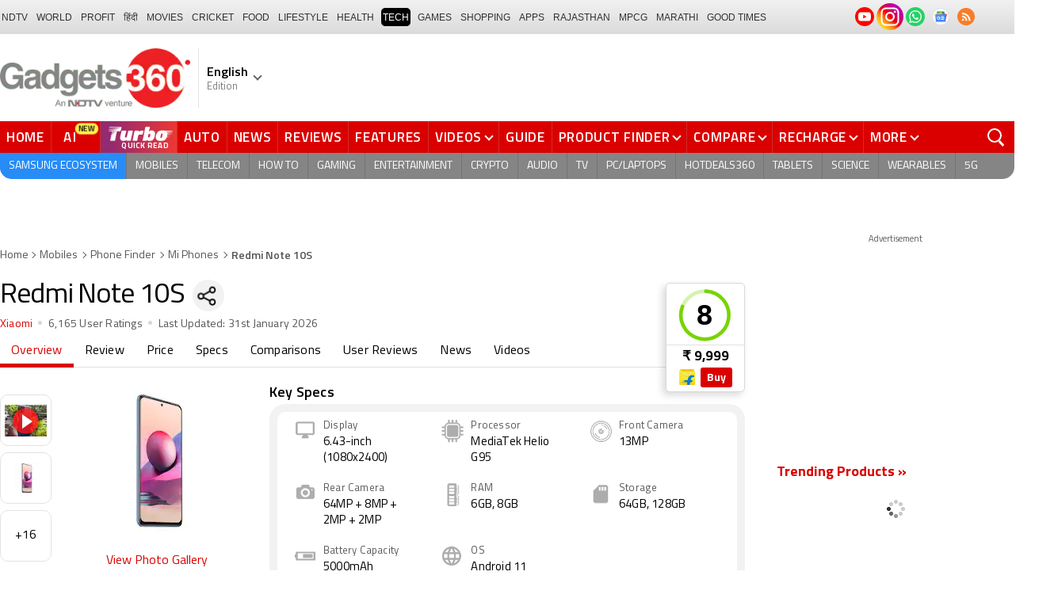

--- FILE ---
content_type: text/html; charset=UTF-8
request_url: https://www.gadgets360.com/redmi-note-10s-price-in-india-102059
body_size: 57135
content:
<!DOCTYPE html>
<html lang="en">
    <head>
        <meta http-equiv="content-type" content="text/html; charset=UTF-8">
        <meta http-equiv="X-UA-Compatible" content="IE=edge">
        <meta http-equiv="content-language" content="en">
        <meta name="viewport" content="width=1280">
        <meta property="category" content="Gadgets">
        <meta property="taboola-category" content="gadgets">
        <title>Redmi Note 10S Phone Price, Specs, Comparison and Reviews (31st January 2026) | Gadgets 360</title>
<meta name="description" content="Redmi Note 10S smartphone with a dynamic Touchscreen display, MediaTek Helio G95 processor, and 5000 mAh battery. Find Redmi Note 10S latest price, detailed specs, reviews, ratings, and more."/>
<meta name="keywords" content="redmi note 10s full specifications, redmi note 10s price in india, redmi note 10s specifications, redmi note 10s release date, redmi note 10s features, redmi note 10s camera, redmi note 10s display, redmi note 10s processor, redmi note 10s reviews, redmi note 10s ratings"/>
<meta name="robots" content="index, follow"/>
<link rel="canonical" href="https://www.gadgets360.com/redmi-note-10s-price-in-india-102059"/>
<link rel="amphtml" href="https://www.gadgets360.com/redmi-note-10s-price-in-india-102059/amp"/>
<meta name="twitter:app:name:googleplay" content="Gadgets 360"/>
<meta name="twitter:app:id:googleplay" content="com.ndtv.gadgets"/>
<meta property="al:android:package" content="com.ndtv.gadgets"/>
<meta property="al:android:app_name" content="Gadgets 360"/>
<link href="android-app://com.ndtv.gadgets/ndtvgadgets/ndtvgadgets.android/type=products/id=102059/category=mobiles" rel="alternate" />
<meta name="twitter:app:name:iphone" content="Gadgets 360" />
<meta name="twitter:app:id:iphone" content="620437614" />
<meta name="twitter:app:name:ipad" content="Gadgets 360" />
<meta name="twitter:app:id:ipad" content="620437614" />
<meta property="og:title" content="Redmi Note 10S Phone Price, Specs, Comparison and Reviews (31st January 2026) | Gadgets 360" />
<meta property="og:description" content="Redmi Note 10S smartphone with a dynamic Touchscreen display, MediaTek Helio G95 processor, and 5000 mAh battery. Find Redmi Note 10S latest price, detailed specs, reviews, ratings, and more." />
<meta property="og:site_name" content="Gadgets 360" />
<meta property="og:url" content="https://www.gadgets360.com/redmi-note-10s-price-in-india-102059">
<meta property="og:image" content="https://i.gadgets360cdn.com/products/large/redmi-note-10s-db-600x800-1620030866.jpg" />
<meta name="twitter:card" content="summary_large_image">
<meta name="twitter:site" content="@Gadgets360">
<meta name="twitter:url"  content="https://www.gadgets360.com/redmi-note-10s-price-in-india-102059">
<meta name="twitter:title" content="Redmi Note 10S Phone Price, Specs, Comparison and Reviews (31st January 2026) | Gadgets 360">
<meta name="twitter:description" content="Redmi Note 10S smartphone with a dynamic Touchscreen display, MediaTek Helio G95 processor, and 5000 mAh battery. Find Redmi Note 10S latest price, detailed specs, reviews, ratings, and more.">
<meta name="twitter:image" content="https://i.gadgets360cdn.com/products/large/redmi-note-10s-db-600x800-1620030866.jpg">
        <link rel="preload" as="font" href="https://www.gadgets360.com/static/desktop/fonts/titillium-regular.woff2" crossorigin>
        <link rel="preload" as="font" href="https://www.gadgets360.com/static/desktop/fonts/titilliumweb-semibold.woff2" crossorigin>
        <link rel="preload" as="image" href="https://cdn.gadgets360.com/gadgets360_logo.png">
                    <link rel="preload" as="image" fetchPriority="high" href="https://i.gadgets360cdn.com/products/large/redmi-note-10s-db-600x800-1620030866.jpg?downsize=*:180">
          
        <meta name="apple-itunes-app" content="app-id=620437614">
        <meta property="fb:pages" content="307224649334491">
        <meta http-equiv="X-DNS-Prefetch-Control" content="on">
<link rel="shortcut icon" href="https://www.gadgets360.com/favicon.ico">
<link rel="preconnect" crossorigin  href="https://www.google-analytics.com/">
<link rel="preconnect" crossorigin  href="https://www.googletagmanager.com/">
<link rel="dns-prefetch" href="https://sb.scorecardresearch.com/">
<link rel="dns-prefetch" href="https://cdn.taboola.com/">
<link rel="dns-prefetch" href="https://apis.kostprice.com/">
<link rel="dns-prefetch" href="https://cdn.gadgets360.com/">
<link rel="dns-prefetch" href="https://i.gadgets360cdn.com/">
<link rel="dns-prefetch" href="https://assets.gadgets360cdn.com/">        <meta name="format-detection" content="telephone=no">
                <link rel="apple-touch-icon" sizes="144x144" href="https://www.gadgets360.com/static/desktop/images/gadgets360_144x144.png">
        <link rel="apple-touch-icon" sizes="114x114" href="https://www.gadgets360.com/static/desktop/images/gadgets360_114x114.png">
        <link rel="apple-touch-icon" sizes="72x72" href="https://www.gadgets360.com/static/desktop/images/gadgets360_72x72.png">
        <link rel="apple-touch-icon" sizes="57x57" href="https://www.gadgets360.com/static/desktop/images/gadgets360_57x57.png">
        <link rel="apple-touch-icon-precomposed" href="https://www.gadgets360.com/static/desktop/images/gadgets360_57x57.png">
                <style>._cminp:after,._pdcmnt li[class^="_rvl_"]:before,._sp,._sshropt .icn:before,.checkbox [type=checkbox]+label:after,.cmpr-chkbox-wrp .cmpr-chkbox input[type=checkbox]+label:after,.cmpt input[type=checkbox]+label:after,.radio [type=radio]+label:after{background-image:var(--sp);background-position:100% 100%;display:inline-block}.sprite_kp{background-image:url(/static/desktop/images/sprite_kp_wgt.png?version=03);background-size:400px auto;background-position:-100% -100%;display:inline-block}._cminp:after,._pdcmnt li[class^="_rvl_"]:before,._sp,._sshropt .icn:before,.checkbox [type=checkbox]+label:after,.cmpr-chkbox-wrp .cmpr-chkbox input[type=checkbox]+label:after,.cmpt input[type=checkbox]+label:after,.psprite,.radio [type=radio]+label:after,.sprite,.sprite_eng{background-image:url(/static/v1/images/sprite_20200121.svg);background-position:100% 100%;display:inline-block}._cmctg ._sp,._dlcw ._tmx>i,._hsrc ._hfcl,._hsrc ._hsicn,._lcpp ._sp,._ldw i,._msp,._pldp i,._pscl>a{background-image:url(/static/v1/images/sprite_20232607.svg)}._wwrap{word-wrap:break-word}.ellipsis{display:block;white-space:nowrap;overflow:hidden;text-overflow:ellipsis}.lclamp{word-break:break-word;display:-webkit-box!important;-webkit-box-orient:vertical;overflow:hidden;-webkit-line-clamp:3;max-height:60px}.bcwrp{margin:10px 0}.bcwrp .bc{margin:0}.bc{font-size:13px;line-height:16px;list-style:none;margin:10px 0;padding:0 0 2px;flex-wrap:wrap}.bc li{color:var(--cgry);position:relative;list-style:none}.bc li+li{padding:0 2px 0 12px}.bc li+li:before{width:6px;height:6px;content:'';position:absolute;top:7px;left:0;border-top:1px solid var(--cgry);border-right:1px solid var(--cgry);transform:rotate(45deg)}.bc li a{color:var(--cgry);padding:2px 2px 2px 0;display:block}.bc li.active{font-weight:600;padding:2px 2px 2px 12px}@media (min-width:1025px){html:not(.winapp) .bcwrp{margin:0 0 5px}html:not(.winapp) .bcwrp .bc{margin:0}html:not(.winapp) .bc{font-size:14px;line-height:20px;padding-top:15px;margin:0 0 5px}html:not(.winapp) .bc li+li:before{top:8px}html:not(.winapp) .bc li a:hover{color:var(--rcolor)}html:not(.winapp) .bc li.active{font-weight:600;padding:1px 2px 2px 12px}}@font-face{font-family:Titillium;font-weight:300;font-display:swap;src:url(/static/desktop/fonts/titillium-light.woff2) format('woff2')}@font-face{font-family:Titillium;font-weight:400;font-display:swap;src:url(/static/desktop/fonts/titillium-regular.woff2) format('woff2')}@font-face{font-family:Titillium;font-weight:600;font-display:swap;src:url(/static/desktop/fonts/titilliumweb-semibold.woff2) format('woff2')}@font-face{font-family:Titillium;font-weight:700;font-display:swap;src:url(/static/desktop/fonts/titillium-bold.woff2) format('woff2')}@font-face{font-family:'Open Sans';font-weight:400;font-display:swap;src:url(/static/desktop/fonts/opensans.woff2) format('woff2')}@font-face{font-family:'Open Sans';font-weight:700;font-display:swap;src:url(/static/desktop/fonts/opensans-bold.woff2) format('woff2')}@font-face{font-family:'Open Sans';font-weight:400;font-display:swap;font-style:italic;src:url(/static/desktop/fonts/opensans-italic.woff2) format('woff2')}*,:after,:before{-webkit-box-sizing:border-box;box-sizing:border-box;outline:0;-webkit-tap-highlight-color:transparent}html{text-rendering:optimizeSpeed;touch-action:manipulation;-moz-osx-font-smoothing:grayscale;-webkit-text-size-adjust:none;-webkit-overflow-scrolling:touch}body,html{font-family:Titillium,sans-serif;margin:0 auto;padding:0;color:#000;background:#fff;-webkit-overflow-scrolling:touch}html[lang=hi] body{font-family:Titillium,sans-serif}a{color:var(--color);cursor:pointer}a,a:hover{text-decoration:none}a:focus,a:hover,button:focus,input:focus,select:focus,textarea:focus{outline:0}input[type=submit]{-webkit-appearance:none;-moz-appearance:none;appearance:none}label{display:inherit;width:inherit}img{border:none;font-size:10px;color:transparent}ul{list-style:none}ol,ul{margin:0;padding:0}.clearfix:after,.clearfix:before{display:table;content:" "}.clear,.clearfix:after{clear:both}.fl{float:left}.fr{float:right}.left{text-align:left}.center{text-align:center}.right{text-align:right}[data-href-url]{cursor:pointer}._wrp{width:100%;margin:0 auto}@media screen and (max-width:1280px){._wrp{width:1280px}}._cntnr,.container{width:1280px;margin:0 auto;position:relative}._flx{display:flex}._grid{display:grid}._ovfhide{overflow:hidden}._ad{color:#797e90;font-size:11px;margin:0 auto 25px;text-align:center}._ad>p,._ad>span{font-size:11px;color:#595959;text-align:center;margin:0}._rhs>._ad>div{min-height:250px}.adhead{font-size:12px;color:#595959;text-align:center}._wwrap{word-wrap:break-word}.ellipsis{display:block;white-space:nowrap;overflow:hidden;text-overflow:ellipsis}.lclamp{word-break:break-word;display:-webkit-box!important;-webkit-box-orient:vertical;overflow:hidden;-webkit-line-clamp:3;max-height:60px}._lhs{width:940px;min-height:800px}._rhs{width:300px;margin-left:40px;flex:none}._btn{display:inline-block;text-align:center;vertical-align:middle;background-color:var(--btnbg);height:29px;line-height:31px;padding:0 20px;color:#fff;font-size:var(--btnfs);font-weight:var(--btnfw);border-radius:var(--btnbr);border:none;outline:0;cursor:pointer}._btngry{background:var(--grybg_2)}._gry-bg{background:var(--grybg)}._hd{font-size:var(--fshd);font-weight:600;line-height:1.2;color:var(--color);letter-spacing:var(--lshd);margin:0;padding:0 0 5px}._shins{position:relative}._sshr{width:40px;height:40px;display:inline-block;position:relative;margin-left:15px;margin-top:-3px;vertical-align:top;z-index:3}._pd-share,._sshropt{position:absolute;right:0;top:4px;overflow:hidden;border-radius:50%;background-color:var(--grybg);cursor:pointer;z-index:2}._pd-share{width:40px;height:40px;display:flex;justify-content:center;align-items:center;background-position:.3% 76.8%;background-size:1140px;overflow:hidden;color:transparent}._sshropt{width:0;height:0;list-style:none;margin:0;padding:0;align-items:center;box-shadow:0 .125em .125em rgba(0,0,0,.3);opacity:0;transition:width .4s ease-in-out,opacity .4s ease-in-out}._sshropt li{padding:0;cursor:pointer;opacity:0;transform:translateX(.625em);position:relative;color:transparent}._sshr:hover ._pd-share{-webkit-animation:spin .4s linear;-moz-animation:spin .4s linear;animation:spin .4s linear}@-webkit-keyframes spin{0%{opacity:1}50%{opacity:.2}100%{opacity:1;-webkit-transform:rotate(360deg);transform:rotate(360deg)}}@keyframes spin{0%{opacity:1}50%{opacity:.2}100%{opacity:1;-webkit-transform:rotate(360deg);transform:rotate(360deg)}}._sshr:hover ._sshropt{width:auto;height:40px;overflow:unset;padding-right:40px;border-radius:var(--br20);box-shadow:0 0 10px 0 rgba(0,0,0,.3);opacity:1;z-index:1}._sshr:hover ._sshropt li{opacity:1;transform:translateX(0);transition:.3s .15s}._sshr .snapchat{padding:0 5px;display:block}._sshr .snapchat a{display:block;width:35px;height:35px;background-color:#fffc00;border-radius:50%;display:block;text-align:center}._sshr .snapchat a>img{margin:auto}._sshr .snapchat button{margin-top:-12px}._sshr .snapchat button,._sshr .snapchat div{border:none;border-radius:50%;width:44px;height:44px}._sshr .snapchat img{width:20px;height:20px}._sshr .snapchat button,._sshr .snapchat div{width:35px;height:35px;border:none;border-radius:50%;margin:0 auto}._sshr .snapchat button img{width:20px;height:20px}._sshropt .icn{width:45px;height:35px;padding:0 5px;cursor:pointer;display:block;position:relative;overflow:hidden}._sshropt .icn:before{width:35px;height:35px;content:'';background-size:1300px;border-radius:50%}._sshropt ._wpicn:before{background-position:32.5% 66.4%;background-color:#46a606;background-size:720px}._sshropt ._fbicn:before{background-position:13.75% 52.65%;background-color:#455b9d}._sshropt ._twicn:before{background-color:#000}._sshropt ._twicn{display:flex;align-items:center;justify-content:center;position:relative}._sshropt ._twicn>img{width:20px;height:20px;margin:0 auto;filter:invert(1);position:absolute}._sshropt ._emlicn:before{background-position:30.3% 52.8%;background-color:#a3a3a3;background-size:1050px}._sshropt ._bellicon:before{background-position:36.1% 38.1%;background-color:#f64646}._sshropt ._msngricn:before{background-position:27% 66.1%;background-color:#3692fb;background-size:730px}._sshropt .snapchat i{background-color:#fffc00;background-position:58.8% 52.2%;background-size:auto;border-radius:50%;width:36px;height:36px;vertical-align:middle}._opright ._sshropt{left:0;right:unset}._opright ._sshropt li{transform:translateX(-.6em)}._opright:hover ._sshropt{padding-left:40px;padding-right:0}._display{background-position:.18% 99.6%}._processor{background-position:1.55% 99.5%}._front_camera,._selfie_camera{background-position:4.23% 99.4%}._os{background-position:7% 99.5%}._storage{background-position:9.2% 99.4%}._rear_camera{background-position:2.9% 99.6%}._battery_capacity{background-position:5.63% 99.5%}._ram{background-position:8.1% 99.3%}._stor{background-repeat:no-repeat;background-position:-100% -100%;display:inline-block}._amazon{background-position:.9% 7.2%}._amazon_com{background-position:25.3% 7.5%}._amazon-s{background-position:.3% 28.2%}._flipkart{background-position:52.4% 6.8%}._flipkart-s{background-position:20% 28%}._tatacliq{background-position:78% 13.3%}._tatacliq-s{background-position:62% 28%}._paytmmall{background-position:51.7% 13%}._paytmmall-s{background-position:40.2% 28%}._boat{background-position:18.4% 48.1%}._boat-s{background-position:0 49%}._prime{background-position:19.1% .5%}._croma{background-position:18% 51.6%}._croma-s{background-position:-.4% 51.5%}._samsung{background-position:66.364% 51.613%}._samsung-s{background-position:43.646% 51.601%}._hp-s{background-position:90.346% 51.601%}._shrink,._shrinkjs{overflow:hidden;transition:all ease .2s}._eplnkw ._hdw{font-size:20px;margin:0 0 10px;text-transform:uppercase;font-weight:600}._eplnkw ._hdw>a{color:#454545}._eplnkw ._mvrtg{background-color:#dba53b;border-radius:4px;padding:0 4px 0 0;overflow:hidden;position:absolute;left:5px;top:5px;z-index:1;box-shadow:0 0 4px 1px var(--smovly)}._eplnkw ._mvrtg>img{max-width:25px;max-height:25px}._eplnkw ._mvrtg ._csrt{font-size:12px;color:#000;padding-top:3px}._eplnkw ._hdw .arrow-right{width:20px;height:20px;background-position:47.8% 37.7%;background-size:1780px;position:relative;top:2px}.hide{display:none!important}._rmbtn{display:inline-block;font-size:14px;font-weight:700;line-height:normal;color:#da0000;background-color:#fff;border-radius:40px;padding:10px 40px 8px;margin:0 auto;position:relative;bottom:-8px;z-index:1;box-shadow:0 0 10px rgba(0,0,0,.2);flex-direction:column;cursor:pointer}._rmbtn:after,._rmbtn:before{width:8px;height:8px;content:'';position:absolute;top:36%;left:15px;border-top:2px solid #c1c1c1;border-right:2px solid #c1c1c1;transform:rotate(135deg)}._rmbtn:after{left:auto;right:15px}.error-box{border:1px solid #da0000!important}#__kpw_prodt_rhs{min-height:573px}#__kpw_prodt_rhs._stk{min-height:auto}#__kpw_prodt_rhs .__kp_wgt_exlink{margin-bottom:30px}._ftrwrp .swiper-button-next,._ftrwrp .swiper-button-prev,._pdswpr .swiper-button-next,._pdswpr .swiper-button-prev{width:30px;height:35px;right:0;background-color:rgba(255,255,255,.8);border-radius:20px 0 0 20px;background-size:10px auto;box-shadow:0 1px 5px 0 rgba(0,0,0,.2);transition:all .3s ease}._ftrwrp .swiper-button-next:hover,._ftrwrp .swiper-button-prev:hover,._pdswpr .swiper-button-next:hover,._pdswpr .swiper-button-prev:hover{width:50px;background-size:12px auto;background-color:#fff}._ftrwrp .swiper-button-prev,._pdswpr .swiper-button-prev{border-radius:0 20px 20px 0;left:0}._ftrwrp .swiper-button-next.swiper-button-disabled,._ftrwrp .swiper-button-prev.swiper-button-disabled,._pdswpr .swiper-button-next.swiper-button-disabled,._pdswpr .swiper-button-prev.swiper-button-disabled{display:none}._ftrwrp .swiper-button-next,._ftrwrp .swiper-button-prev{background-color:rgba(63,68,72,.8)}._ftrwrp .swiper-button-next:hover,._ftrwrp .swiper-button-prev:hover{background-color:rgba(63,68,72,.8)}._gflshw{width:400px;min-height:200px;position:fixed;top:40px;right:-10px;z-index:99999999;background-color:rgba(255,255,255,.9);border-radius:10px;backdrop-filter:blur(20px);box-shadow:0 0 28px 16px rgba(0,0,0,.2);padding:20px;border:3px solid #fff150;animation:flashpopup 1s ease;transition:background .3s ease}@keyframes flashpopup{0%{transform:translateX(10000%)}100%{transform:translateX(0)}}._gflshw:hover{background-color:#fff}._gflshw ._gflc{width:22px;height:22px;position:absolute;top:10px;right:20px;z-index:1;background-color:#e93f33;border-radius:50%;cursor:pointer}._gflshw ._gflc:after,._gflshw ._gflc:before{width:5px;height:30px;content:'';position:absolute;top:-4px;right:9px;background-color:#fff;border-radius:50%;transform:rotate(45deg) scale(.5)}._gflshw ._gflc:after{transform:rotate(-45deg) scale(.5)}._gflshw ._hd{padding:0 30px 0 25px;font-size:20px;font-weight:600;color:#000;text-transform:uppercase;position:relative}._gflshw ._hd:before{width:30px;height:28px;content:'';background-color:#fff150;position:absolute;left:-20px;top:0;border-radius:0 8px 8px 0}._gflshw ._gflnw{width:100%;margin:20px 0 0}._gflshw ._gflnw a{align-items:flex-start}._gflshw ._gflnw ._thmb{width:120px;height:auto;margin:0 20px 0 0;flex:none}._gflshw ._gflnw ._thmb img{max-width:120px;max-height:120px;width:auto;height:auto;margin:0;border-radius:4px}._gflshw ._gflnw ._gfntl{color:#000;font-size:17px;font-weight:600;line-height:1.3;word-break:break-word;display:-webkit-box!important;-webkit-box-orient:vertical;overflow:hidden;-webkit-line-clamp:4;max-height:90px}._gflshw ._gfrm{width:auto;max-width:max-content;font-size:16px;font-weight:600;color:#fff;background-color:#e93f33;display:inline-block;padding:3px 20px 5px;border-radius:8px;margin:0 0 0 140px}._sbcrb{width:100%;margin:0 0 25px 0;position:relative;padding:3px 0 0 0;flex-wrap:wrap}._sbcrb label{display:block;width:100%}._sbcrb input[type=text]{width:70%;height:36px;border:1px solid #d2d0d0;border-radius:.2em;padding:10px 5px}._sbcrb input._btn[type=submit]{width:27%;height:36px;padding:0 10px;margin:0 0 0 5px;font-weight:700;letter-spacing:0;font-size:13px;border-radius:0}._sbcrbmsg{width:100%;font-size:12px;color:#de0000}:root{--color:#000;--color2:#595959;--rcolor:#da0000;--rlogo:#e93f33;--gcolor:#008900;--grybg:#f2f2f2;--grybg_2:#979797;--fshd:18px;--fs:16px;--fs_2:14px;--lh:24px;--lshd:0.2px;--br10:10px;--br20:20px;--bpd:15px;--btnbg:#da0000;--btnfs:14px;--btnfw:700;--btnbr:3px;--mbg:#fff;--hmbg:#717171;--inpbdr:#C3C3C3;--smclr:#3e4152;--smbrd:#eaeaec;--smovly:rgba(0,0,0,.7);--adtc:#545865;--cgry:#545454;--catxt:#ff2400;--cabg:rgba(0,0,0,0);--cab-rds:0;--cm-npt:#f5f5f5;--cm-fdr0:rgba(255,255,255,0);--cm-fdr1:rgba(255,255,255,0.5);--cm-fdr2:rgba(255,255,255,0.9);--cm-fdr3:rgba(255,255,255,1);--rmbtn:#fff;--rmbtnsh:rgba(0,0,0,.2);--gbg:#929292;--gbg2:#eae8e8;--grytxt:#444;--gtxt:#333;--gtxt2:#555;--gtxt3:#f0f0f0;--lnktxt:#141AAA;--wbstxt:#4a4a4a;--dot:#d8d8d8;--dtxt:#828282;--bdr:#e1e1e7;--bdr2:#ccc;--bdr3:#c1c1c1;--tblbdr:#e6e6e6;--pgb:#fafafa;--pdctbg:#f5f4eb;--rg1:rgba(0,0,0,.2);--crdbg1:#eeeeee;--mvnmbg:#3e4152;--mvwbg:#3e4152}@media (-webkit-device-pixel-ratio:1.5){*{zoom:.99}}.gnavigation_bg{overflow:hidden;height:43px;width:100%;background:#f2f1f2;background:-moz-linear-gradient(top,#f2f1f2 0,#dcdbdc 100%);background:-webkit-gradient(left top,left bottom,color-stop(0,#f2f1f2),color-stop(100%,#dcdbdc));background:-webkit-linear-gradient(top,#f2f1f2 0,#dcdbdc 100%);background:-o-linear-gradient(top,#f2f1f2 0,#dcdbdc 100%);background:-ms-linear-gradient(top,#f2f1f2 0,#dcdbdc 100%);background:linear-gradient(to bottom,#f2f1f2 0,#dcdbdc 100%);font-family:Arial}.gnavigation_wrap{height:100%;padding:0;display:flex;justify-content:space-between;align-items:center}.gnavigation ul{margin:0;padding:0;list-style:none;display:flex}.gnavigation ul li{font-size:13px;margin-right:7px}.gnavigation ul li:last-child{margin-right:0}.gnavigation ul li a,.gnavigation ul li a:hover,.gnavigation ul li span{font-size:12px;text-transform:uppercase;color:#333;padding:2px 2px 0;font-weight:400;text-decoration:none;display:block;height:23px;line-height:20px}.gnavigation ul li a.current,.gnavigation ul li a:hover,.gnavigation ul li span{background-color:#000;color:#fff!important;border-radius:5px}.gnavigation .gntamil a,.gnavigation .gntamil a:hover{font-size:14px;padding-top:1px}.gnavigation .gnbengali a,.gnavigation .gnbengali a:hover{font-size:14px}.gnavigation .new{position:relative;padding-right:20px}.gnavigation .new a:after{content:"NEW";position:absolute;top:-4px;right:5px;font-size:9px;font-weight:900;line-height:10px;color:#fff;background:#ff2e2e;border-radius:2px;padding:1px 2px 0}.gsocialbar{display:flex;justify-content:end;min-width:200px;flex:none;margin-top:-1px}.gsocialbar ._gcol{width:22px;height:22px;align-items:center;justify-content:center;margin-right:10px}.gsocialbar ._gcol:last-child{margin-right:0}.gsocialbar ._gcol>a{width:22px;height:22px;display:flex;align-items:center;justify-content:center;flex:none}.gsocialbar img{max-width:24px;max-height:24px;width:auto;height:auto;margin:0}.gsocialbar .ggnws a{background-color:#fbfbfb;border:1px solid var(--bdr);border-radius:50%;flex:none;position:relative}.gsocialbar .ggnws img{padding:4px}.gsocialbar .ginstaicn{background-color:transparent}.gsocialbar .ginstaicn img{max-width:34px;max-height:34px}.gsocialbar .gtwitter>a{background-color:#000;border-radius:50%}.gsocialbar .gtwitter img{width:12px;height:12px;filter:invert(1)}.gsocialbar .grss a>span{width:22px;height:22px;background-color:#f77d29;border-radius:50%;display:flex;align-items:center;justify-content:center}.gsocialbar .grss i{width:22px;height:22px;background-position:26.75% 52.5%;background-size:1120px}.header{display:block;padding-top:10px}.navbar_header{width:100%;height:90px;align-items:center;justify-content:flex-start}.logo_main{width:360px;flex:none;align-items:center}.logo_main>a{width:auto;display:inline-flex;border-right:1px solid var(--bdr);margin-right:10px;padding-right:10px}.logo_main img{width:240px;height:75px;display:block}.navbar_header ._adh{width:100%;float:none;display:flex;align-items:center;justify-content:flex-end}html[lang=de] .logo_main{width:382px}html[lang=de] .logo_main img{width:280px;height:52px}html[lang=fr] .logo_main{width:382px}html[lang=fr] .logo_main img{width:280px;height:52px}html[lang=ml] .logo_main{width:382px}html[lang=ml] .logo_main img{width:280px;height:52px}html[lang=gu] .logo_main{width:382px}html[lang=gu] .logo_main img{width:280px;height:64px}._g360langw{position:relative;cursor:pointer}._lngdr{width:80px;height:100%;flex-flow:column}._lnghd{width:100%;display:block;font-size:16px;color:#000;font-weight:600}._edtnx{width:100%;display:block;font-size:13px;color:#000;opacity:.5}._langdd{min-width:140px;width:-moz-max-content;width:max-content;height:0;overflow:hidden;opacity:0;position:absolute;left:0;top:40px;z-index:10000;background-color:#fff;padding:5px 0}._g360langw:hover ._langdd{height:auto;opacity:1;border-radius:5px;box-shadow:0 0 5px rgba(0,0,0,.6);-webkit-transition:.3s all ease;-moz-transition:.3s all ease;transition:.3s all ease}._langdd li{width:100%}._langdd li>a{width:100%;height:34px;padding:4px 10px;font-size:15px;line-height:2;color:#000;border-bottom:1px solid var(--bdr);display:block;cursor:pointer;transition:all .3s ease}._langdd li:last-child>a{border-bottom:none}._langdd li>a:hover{background-color:var(--grybg);transition:all .3s ease}._g360langw.arrow-r:after{transform:rotate(135deg)}.topnav{width:100%;margin-top:10px;height:40px;background-color:#da0000}.topnav>._cntnr{display:flex;align-items:center}.topnav ._mnnvw{display:flex;width:1280px;flex:none;overflow-x:clip;margin:0;list-style:none;flex:auto}.topnav ._mnnvw>li{margin:0;padding:0;white-space:nowrap;position:relative;text-transform:uppercase;cursor:pointer;transition:all .3s ease}.topnav ._mnnvw>li:last-child{margin:0}.topnav ._mnnvw>li:hover{background-color:rgba(70,14,71,.1)}.topnav ._mnnvw>li a,.topnav ._mnnvw>li span{height:100%;color:#fff;display:block;padding:7px 8px;font-size:17px;font-weight:600;line-height:26px;letter-spacing:.7px;border-right:1px solid #cc2f2c;position:relative;cursor:pointer;-webkit-transition:all .2s ease-in-out;-moz-transition:all .2s ease-in-out;transition:all .2s ease-in-out}.topnav ._mnnvw>li:last-child a,.topnav ._mnnvw>li:last-child span{border-right:none}.topnav ._mnnvw>li a.active,.topnav ._mnnvw>li span.active,.topnav ._mnnvw>li:hover>a,.topnav ._mnnvw>li:hover>span{color:#fff;background-color:rgba(70,14,71,.1)}.topnav ._mnnvw>li a.active:before,.topnav ._mnnvw>li span.active:before{width:0;height:0;content:'';border-left:6px solid transparent;border-right:6px solid transparent;border-top:7px solid #fff;position:absolute;left:0;right:0;top:0;margin:auto}.topnav ._mnnvw>li>ul,.topnav ._mnnvw>li>ul>li{background:#fff;padding:0;margin:0}.topnav ._mnnvw>li>ul{min-width:190px;width:-moz-max-content;width:max-content;height:0;overflow:hidden;opacity:0;position:absolute;left:0;top:40px;z-index:10000}.topnav ._mnnvw>li:hover>ul{height:auto;opacity:1;border-radius:5px;box-shadow:0 0 5px rgba(0,0,0,.6);-webkit-transition:.3s all ease;-moz-transition:.3s all ease;transition:.3s all ease}.topnav ._mnnvw>li>ul>li{float:none;width:100%;display:block;position:relative}.topnav ._mnnvw>li>ul>li a{font-size:16px;font-weight:500;white-space:nowrap;color:#666;letter-spacing:0;padding:10px 15px 5px 15px;border:none;-webkit-transition:all 0s ease-in-out;-moz-transition:all 0s ease-in-out;transition:all 0s ease-in-out}.topnav ._mnnvw>li.hubs>ul>li a{min-width:150px}.topnav ._mnnvw>li>ul>li a:hover{background:#f3f0ef;color:#e93f33}.topnav ._mnnvw>li.ces-tab a{color:#e2ef88}.topnav .arrow-r:after{border-color:#fff;display:inline-block;margin-left:5px;position:relative;top:-3px;left:0;transform:rotate(135deg)}.topnav ._mnnvw>li:hover .arrow-r:after{border-color:#fff}.topnav sup{position:relative;line-height:normal;font-size:12px;color:#fff;background:#da0000;padding:2px 2px 0;border-radius:2px;text-transform:capitalize;top:-2px;right:-1px}.topnav ._mnnvw>li>ul.col2{display:flex;flex-wrap:wrap;min-width:440px;width:auto}.topnav ._mnnvw>li>ul.col2>li{width:50%;border-bottom:1px solid #ececec}.topnav ._mnnvw>li>ul.col2>li:nth-child(2n){border-left:1px solid #ececec}.topnav ._mnnvw>li>ul.dwr{left:unset;right:0}.topnav ._mnnvw>li>ul.vdd{width:520px;left:-100px}.topnav ._mnnvw>li>ul.dwc{left:-80px}.topnav ._mnnvw>li._aitab>a{padding:7px 28px 7px 15px;letter-spacing:2px;position:relative}.topnav ._mnnvw>li._aitab>a sup{padding:1px 5px 2px;background-color:#ffed4f;border-radius:10px;position:absolute;right:-3px;top:0;font-size:13px;font-weight:600;color:#000;text-transform:uppercase;line-height:16px;letter-spacing:.5px;transform:scale(.75);-webkit-transform:scale(.75);animation:blinker 1s step-end infinite;-webkit-animation:blinker 1s step-end infinite}@keyframes blinker{50%{opacity:0}}@-webkit-keyframes blinker{50%{opacity:0}}._turbolnk{background:linear-gradient(to right,#942a70 14%,#ed3833 100%);background:-webkit-linear-gradient(to right,#942a70 14%,#ed3833 100%)}.topnav ._mnnvw>li._turbolnk a{padding:0 5px}.topnav ._mnnvw>li._turbolnk span{width:86px;height:40px;position:relative;overflow:hidden;padding:0;line-height:normal;border:none;background-image:url(/static/v1/images/turbo-d-nav.svg);background-size:86px;background-repeat:no-repeat;background-position:4px 6px}.topnav ._mnnvw>li._turbolnk>a sup{-webkit-animation:blinker .85s step-end infinite;animation:blinker .85s step-end infinite;background-color:transparent;position:absolute;top:23px;right:8px;letter-spacing:.25px;font-size:10px;color:#fff;font-weight:700;text-transform:uppercase}html[lang=hi] .topnav{height:44px}html[lang=hi] .topnav ._mnnvw>li{padding:0}html[lang=hi] .topnav ._mnnvw>li>a{padding:10px 18px 10px 18px}html[lang=hi] .topnav ._mnnvw>li._aitab>a{padding-right:34px}html[lang=hi] .topnav ._mnnvw>li._aitab>a sup{padding:3px 5px 2px}html[lang=hi] .topnav sup{padding:1px 6px 4px;line-height:10px;display:inline-block;top:-3px;right:-2px}body[data-tb-dashboard=gadgets-home] .header{margin:0;padding-bottom:0;background-color:#f7f7f7}.category_menu{height:33px}.category_menu>ul{list-style:none;display:flex;overflow:hidden;height:33px;background-color:#868586;border-radius:0 0 15px 15px;padding:0}.category_menu>ul>li{list-style:none;text-transform:uppercase;position:relative}.category_menu>ul>li span,.category_menu>ul>li>a{height:100%;white-space:nowrap;color:#fff;display:flex;align-items:center;justify-content:center;flex-flow:column;font-size:14px;line-height:20px;border-right:1px solid #757474;padding:0 11px;cursor:pointer;text-align:center;position:relative;transition:all .3s ease}.category_menu>ul>li>a.active,.category_menu>ul>li>a:hover{background-color:#757474;transition:all .3s ease}.category_menu>ul>li.ta>a{padding-top:7px}html[lang=hi] .category_menu ul li a{padding:0 20px}.category_menu>ul>li:last-child>a,.category_menu>ul>li:last-child>span{border-right:none}.category_menu>ul{height:33px}.category_menu>ul>li>a._prmdy,.category_menu>ul>li>span._prmdy{width:auto;height:auto;padding:4px 8px 4px 0;display:flex;align-items:center;justify-content:center;cursor:pointer}.category_menu>ul>li ._prmdy img{max-width:68px;max-height:25px;width:auto;height:auto;margin:0}.category_menu>ul>li._tricolor a._prmdy{background:linear-gradient(45deg,#ef6741 30%,#972651 100%);border:2px dotted #ffd77d;border-radius:0 0 0 15px;padding:5px 10px 4px 10px!important;color:#fff;text-shadow:1px 1px 2px rgba(0,0,0,.7)}._samsungecos{background:#278cf7}.category_menu>ul>li._samsungecos>a:hover{background:#1b81ec}.category_menu>ul>li._samsungecos>a>span{padding:0;border:none}._intelcore{background:linear-gradient(to right,#081650 0,#1a2fae 100%);transition:all .3s ease}.category_menu>ul>li._intelcore>a:hover{background:linear-gradient(to right,#1a2fae 0,#081650 100%);transition:all .3s ease}.category_menu>ul>li._intelcore>a>span{padding:0;border:none;display:block;line-height:23px}.category_menu>ul>li._intelcore>a>span sup{display:inline;position:relative;top:3px;left:-1px}html[lang=en] .ggbyads ._ggbyadsd{font-size:12px;line-height:12px;margin-top:-6px;letter-spacing:.5px;position:relative}html[lang=en] .crmbg a{background-image:linear-gradient(to left bottom,#188734,#fff,#d74a04);color:#000;font-weight:600;line-height:20px;border-radius:0 0 0 15px;text-shadow:0 1px 2px #fff}html[lang=en] .ggbyads ._ggbyadsd sup{line-height:normal;margin:0 -5px 0 0}html[lang=en] .ggbyads ._ggbyadsd>b{display:inline-block;font-weight:600;color:#fff;background:#000;border-radius:10px;padding:2px 10px;line-height:14px;transform:scale(.9);top:-1px;position:relative;text-shadow:none}html[lang=en] .ggbyads ._ggbyadsd>b:before{content:'';position:absolute;width:10px;height:3px;background:#65cb96;right:10px;top:1px}._awrdlnk a{background-image:linear-gradient(90deg,#f45488 10%,#ed90f6 50%,#e93831 90%);font-weight:600;line-height:20px;border-radius:0 0 0 15px;text-shadow:0 1px 2px #000;transition:all .3s ease}._awrdlnk:hover a{background-image:linear-gradient(90deg,#e93831 10%,#ed90f6 50%,#f45488 90%);transition:all .3s ease}html[lang=en] .ggbyhdfc ._change>sup{background:#ff0;color:#000;padding:0 4px 0;border-radius:5px;font-size:12px;text-transform:none;line-height:12px;position:relative;right:2px;top:1px}html[lang=en] ._nvanm ._change._scnd{font-size:13px;font-weight:700}html[lang=en] .ggbyhdfc ._change._scnd>sup{font-weight:700;position:static;background:0 0;color:inherit;line-height:normal;border-radius:0;padding:0;color:#fef851}.category_menu>ul>li._tricolor a{padding:5px 10px 8px 10px!important;text-shadow:1px 1px 2px rgba(255,255,255,.7);font-weight:600;letter-spacing:.5px;color:#000}.dlmenu li ul{min-width:190px;width:-moz-max-content;width:max-content;border:1px solid #d5d5d5;height:0;overflow:hidden;opacity:0;position:absolute;left:0;top:33px;z-index:10000}.dlmenu li:hover ul{height:auto;opacity:1;box-shadow:0 0 5px #eaeaea;transition:.3s all ease}.dlmenu ul li{width:100%;background:#fff;border-bottom:1px solid #d5d5d5;position:relative}.dlmenu ul li a{display:block;font-size:14px;line-height:24px;white-space:nowrap;color:#666;height:40px;padding:10px;text-align:left;transition:all 0s ease-in-out}.dlmenu ul li a:hover{background:#da0000;color:#fff}.dlmenu .arrow-r:after{border-color:#f1f1f1;display:inline-block;margin-left:5px;position:relative;top:-3px;left:0;transform:rotate(135deg)}._cls{width:28px;height:28px;position:absolute;z-index:1;display:none;vertical-align:middle;background-position:15.2% 25.1%;background-size:1280px;top:0;right:0;cursor:pointer}._srchldr{display:none}.search{position:relative}._gsrch ._srchicn{width:28px;height:28px;position:absolute;top:0;right:0;background-color:#ff2600;font-size:20px;color:#fff;text-align:center;border-radius:0 5px 5px 0}._gsrch ._srchicn:before{width:14px;height:14px;content:'';border:2px solid #fff;border-radius:50%;display:inline-block;position:absolute;top:5px;left:5px}._gsrch ._srchicn:after{width:7px;height:3px;content:'';border-radius:4px;background-color:#fff;display:inline-block;position:absolute;top:18px;left:15px;transform:rotate(48deg)}._gsrch label{display:block}._gsrch input[type=text]{width:100%;height:28px;margin:0;border:none;border-radius:5px;padding:6px 28px 6px 6px;color:#333;font-weight:400;font-size:14px;border:1px solid #c3c3c3;-webkit-appearance:none}._gsrch input[type=text]::-webkit-input-placeholder{color:#c3c3c3;font-weight:400}._gsrch input[type=text]::-moz-placeholder{color:#c3c3c3;font-weight:400}._adh{width:auto;height:90px;float:right;position:relative;z-index:9999}._ad728{width:100%;margin:0 auto;padding:10px 0;text-align:center}._ad728>span{font-size:12px;line-height:normal;display:block;text-align:center}._ad728>div{width:728px;height:90px;text-align:center;margin:0 auto}._adh1px{height:0;width:0}.subnav{box-sizing:border-box;margin:0 auto;padding-top:4px;width:1280px}.subnav a{color:#454545;display:inline-block;font-size:14px;font-weight:600;line-height:12px;margin:0;padding:5px;text-decoration:none;position:relative}.subnav a:last-child{border:none}.subnav a:hover{color:#da0000}.subnav a:after{content:'|';top:-1px;right:-5px;font-weight:400;position:relative}.subnav a:last-child:after{content:unset}.arrow-l,.arrow-r{position:relative}.arrow-l:after,.arrow-r:after{content:'';position:absolute;top:14px;right:12px;width:8px;height:8px;background:0 0;border-top:2px solid #666;border-right:2px solid #666;transform:rotate(45deg);-webkit-transition:all ease .2s;-moz-transition:all ease .2s;transition:all ease .2s}.arrow-l:after{transform:rotate(-135deg);-webkit-transition:all ease .2s;-moz-transition:all ease .2s;transition:all ease .2s}._sponsoredsrc #autocom-dflt ._sponsoredsrcli{background:#fffdeb;position:relative}@media all and (-ms-high-contrast:none),(-ms-high-contrast:active){a{color:#000}a:hover{color:#da0000}._btn{line-height:27px}.topnav>ul>li a,.topnav>ul>li span{font-size:14px;line-height:24px}.category_menu>ul>li span,.category_menu>ul>li>a{display:block}html[lang=en] .topnav{display:block;width:1280px}html[lang=en] .topnav>ul{width:1000px;flex:none;float:left}html[lang=en] .category_menu>ul>li>a{font-size:13px;padding:9px 8px 4px}html[lang=en] ._gsrch{float:right}}@supports (-ms-ime-align:auto){a{color:#000}a:hover{color:#da0000}._btn{line-height:27px}.topnav>ul>li a,.topnav>ul>li span{font-size:14px;line-height:24px}.category_menu>ul>li span,.category_menu>ul>li>a{display:block}html[lang=en] .topnav{display:block;width:1280px}html[lang=en] .topnav>ul{width:1000px;flex:none;float:left}html[lang=en] .category_menu>ul>li>a{font-size:13px;padding:9px 8px 4px}html[lang=en] ._gsrch{float:right}}.hrt{width:44px}._src{width:100%;height:100vh;background-color:var(--mbg);position:fixed;right:0;top:0;z-index:-1;overflow:hidden;transform:translateX(150%);-webkit-transform:translateX(150%);opacity:0;visibility:hidden;pointer-events:none;transition:transform .3s ease,opacity .3s ease;-webkit-transition:transform .3s ease,opacity .3s ease;will-change:transform,opacity}._nvsrc{width:44px;height:44px;padding:0;cursor:pointer;position:relative;flex:none}._sricn{width:34px;height:34px;position:absolute;top:3px;right:5px}._nvsrc ._sricn{top:8px;z-index:1}._sricn:before{content:'';width:18px;height:18px;background-color:transparent;border-radius:50%;border:2px solid var(--color);display:inline-block;position:absolute;left:4px;top:3px}._sricn:after{content:'';width:3px;height:8px;display:inline-block;background-color:var(--color);position:absolute;top:18px;left:20px;transform:rotate(-43deg)}._nvsrc:after{width:38px;height:38px;content:'';background-color:rgba(0,0,0,.2);border-radius:50%;position:absolute;top:4px;left:1px;z-index:0;transition:all .2s ease;transform:scale(0)}._nvsrc:hover:after{transform:scale(.85)}._nvsrc:hover ._sricn{transform:scale(.9)}._srcact ._ghdrUp ._ghdr{-webkit-transform:translateY(0);-moz-transform:translateY(0);transform:translateY(0);height:100vh!important}._srcact ._stkyb ._ghdr{opacity:1;visibility:visible;transform:none;-webkit-transform:none}@media screen and (min-width:1025px){._src{border-radius:0;right:0;display:none}._nvsrc{padding:15px 18px;height:40px}._nvsrc ._sricn{top:6px;left:6px}._sricn{width:30px;height:30px;right:0}._sricn:before{border:2px solid #fff}._sricn:after{background-color:#fff}._nvsrc:after{background-color:rgba(139,36,33,.6);top:1px;left:2px}@-webkit-keyframes scrotation{0%{-webkit-transform:perspective(1000px) rotateX(-90deg);-moz-transform:perspective(1000px) rotateX(-90deg);transform:perspective(1000px) rotateX(-90deg)}100%{-webkit-transform:perspective(1000px) translateY(0);-moz-transform:perspective(1000px) translateY(0);transform:perspective(1000px) translateY(0)}}@keyframes scrotation{0%{-webkit-transform:perspective(1000px) rotateX(-90deg);-moz-transform:perspective(1000px) rotateX(-90deg);transform:perspective(1000px) rotateX(-90deg)}100%{-webkit-transform:perspective(1000px) translateY(0);-moz-transform:perspective(1000px) translateY(0);transform:perspective(1000px) translateY(0)}}}._salecdw{width:auto;max-width:max-content;align-items:center;justify-content:center;background:var(--mbg2);padding:0 0 0 10px;margin:10px auto;position:relative}._salecdw #clockdiv{margin:0}._salecdw ._sltxt{align-items:flex-start;flex-flow:column;color:var(--color);font-size:12px;font-weight:700;text-align:left;line-height:1.1}._salecdw ._sltxt>span{font-size:10px;display:block;letter-spacing:.25px;line-height:.7;font-weight:700;color:var(--color2)}._salecdw ._sltxt>span._salelogo{text-align:left;margin-bottom:3px}#clockdiv{color:#fff;display:inline-block;text-align:center;font-size:18px;font-weight:700;transform:scale(.85)}#clockdiv>div{width:40px;padding:5px 4px;border-radius:6px;background:#687270;display:inline-block;transform:scale(.8);-webkit-transform:scale(.8);margin-right:0}#clockdiv>div:last-child{margin-right:0}#clockdiv div>span{width:100%;padding:2px;border-radius:4px;background:#282a2a;display:inline-block}.smalltext{margin-bottom:2px;font-size:12px;font-weight:700;text-transform:uppercase;display:block}._salelogo{width:100%;align-items:center;justify-content:flex-end;margin:0}._salelogo img{max-width:80px;width:auto;height:auto;margin:0;filter:var(--filter)}@media screen and (min-width:1025px){._salecdw{width:280px;margin:0;background:#000;padding:0 10px 0 10px}._salecdw ._sltxt{font-size:12px;line-height:.9;color:#fff;font-weight:400}._salecdw ._sltxt>span{font-size:10px;line-height:.6;letter-spacing:0}._salecdw ._sltxt>span._salelogo{margin-right:25px}._salelogo{margin:0}._salelogo img{max-width:90px;filter:invert(1)}#clockdiv{transform:scale(1)}#clockdiv>div{width:30px}.smalltext{font-size:8px;font-weight:700}#clockdiv div>span{width:100%;font-size:16px}}.swiper-container{margin:0 auto;position:relative;overflow:hidden;list-style:none;padding:0;z-index:1}.swiper-container-no-flexbox .swiper-slide{float:left}.swiper-container-vertical>.swiper-wrapper{-webkit-box-orient:vertical;-webkit-box-direction:normal;-webkit-flex-direction:column;-ms-flex-direction:column;flex-direction:column}.swiper-wrapper{position:relative;width:100%;height:100%;z-index:1;display:-webkit-box;display:-webkit-flex;display:-ms-flexbox;display:flex;-webkit-transition-property:-webkit-transform;transition-property:-webkit-transform;-o-transition-property:transform;transition-property:transform;transition-property:transform,-webkit-transform;-webkit-box-sizing:content-box;box-sizing:content-box}.swiper-container-android .swiper-slide,.swiper-wrapper{-webkit-transform:translate3d(0,0,0);transform:translate3d(0,0,0)}.swiper-container-multirow>.swiper-wrapper{-webkit-flex-wrap:wrap;-ms-flex-wrap:wrap;flex-wrap:wrap}.swiper-container-free-mode>.swiper-wrapper{-webkit-transition-timing-function:ease-out;-o-transition-timing-function:ease-out;transition-timing-function:ease-out;margin:0 auto}.swiper-slide{-webkit-flex-shrink:0;-ms-flex-negative:0;flex-shrink:0;width:100%;height:100%;position:relative;-webkit-transition-property:-webkit-transform;transition-property:-webkit-transform;-o-transition-property:transform;transition-property:transform;transition-property:transform,-webkit-transform}.swiper-slide-invisible-blank{visibility:hidden}.swiper-container-autoheight,.swiper-container-autoheight .swiper-slide{height:auto}.swiper-container-autoheight .swiper-wrapper{-webkit-box-align:start;-webkit-align-items:flex-start;-ms-flex-align:start;align-items:flex-start;-webkit-transition-property:height,-webkit-transform;transition-property:height,-webkit-transform;-o-transition-property:transform,height;transition-property:transform,height;transition-property:transform,height,-webkit-transform}.swiper-container-3d{-webkit-perspective:1200px;perspective:1200px}.swiper-container-3d .swiper-cube-shadow,.swiper-container-3d .swiper-slide,.swiper-container-3d .swiper-slide-shadow-bottom,.swiper-container-3d .swiper-slide-shadow-left,.swiper-container-3d .swiper-slide-shadow-right,.swiper-container-3d .swiper-slide-shadow-top,.swiper-container-3d .swiper-wrapper{-webkit-transform-style:preserve-3d;transform-style:preserve-3d}.swiper-container-3d .swiper-slide-shadow-bottom,.swiper-container-3d .swiper-slide-shadow-left,.swiper-container-3d .swiper-slide-shadow-right,.swiper-container-3d .swiper-slide-shadow-top{position:absolute;left:0;top:0;width:100%;height:100%;pointer-events:none;z-index:10}.swiper-container-3d .swiper-slide-shadow-left{background-image:-webkit-gradient(linear,right top,left top,from(rgba(0,0,0,.5)),to(rgba(0,0,0,0)));background-image:-webkit-linear-gradient(right,rgba(0,0,0,.5),rgba(0,0,0,0));background-image:-o-linear-gradient(right,rgba(0,0,0,.5),rgba(0,0,0,0));background-image:linear-gradient(to left,rgba(0,0,0,.5),rgba(0,0,0,0))}.swiper-container-3d .swiper-slide-shadow-right{background-image:-webkit-gradient(linear,left top,right top,from(rgba(0,0,0,.5)),to(rgba(0,0,0,0)));background-image:-webkit-linear-gradient(left,rgba(0,0,0,.5),rgba(0,0,0,0));background-image:-o-linear-gradient(left,rgba(0,0,0,.5),rgba(0,0,0,0));background-image:linear-gradient(to right,rgba(0,0,0,.5),rgba(0,0,0,0))}.swiper-container-3d .swiper-slide-shadow-top{background-image:-webkit-gradient(linear,left bottom,left top,from(rgba(0,0,0,.5)),to(rgba(0,0,0,0)));background-image:-webkit-linear-gradient(bottom,rgba(0,0,0,.5),rgba(0,0,0,0));background-image:-o-linear-gradient(bottom,rgba(0,0,0,.5),rgba(0,0,0,0));background-image:linear-gradient(to top,rgba(0,0,0,.5),rgba(0,0,0,0))}.swiper-container-3d .swiper-slide-shadow-bottom{background-image:-webkit-gradient(linear,left top,left bottom,from(rgba(0,0,0,.5)),to(rgba(0,0,0,0)));background-image:-webkit-linear-gradient(top,rgba(0,0,0,.5),rgba(0,0,0,0));background-image:-o-linear-gradient(top,rgba(0,0,0,.5),rgba(0,0,0,0));background-image:linear-gradient(to bottom,rgba(0,0,0,.5),rgba(0,0,0,0))}.swiper-container-wp8-horizontal,.swiper-container-wp8-horizontal>.swiper-wrapper{-ms-touch-action:pan-y;touch-action:pan-y}.swiper-container-wp8-vertical,.swiper-container-wp8-vertical>.swiper-wrapper{-ms-touch-action:pan-x;touch-action:pan-x}.swiper-button-next,.swiper-button-prev{position:absolute;top:50%;width:27px;height:44px;margin-top:-22px;z-index:10;cursor:pointer;background-size:27px 44px;background-position:center;background-repeat:no-repeat}.swiper-button-next.swiper-button-disabled,.swiper-button-prev.swiper-button-disabled{opacity:.35;cursor:auto;pointer-events:none}.swiper-button-prev,.swiper-container-rtl .swiper-button-next{background-image:url("data:image/svg+xml;charset=utf-8,%3Csvg%20xmlns%3D'http%3A%2F%2Fwww.w3.org%2F2000%2Fsvg'%20viewBox%3D'0%200%2027%2044'%3E%3Cpath%20d%3D'M0%2C22L22%2C0l2.1%2C2.1L4.2%2C22l19.9%2C19.9L22%2C44L0%2C22L0%2C22L0%2C22z'%20fill%3D'%23007aff'%2F%3E%3C%2Fsvg%3E");left:10px;right:auto}.swiper-button-next,.swiper-container-rtl .swiper-button-prev{background-image:url("data:image/svg+xml;charset=utf-8,%3Csvg%20xmlns%3D'http%3A%2F%2Fwww.w3.org%2F2000%2Fsvg'%20viewBox%3D'0%200%2027%2044'%3E%3Cpath%20d%3D'M27%2C22L27%2C22L5%2C44l-2.1-2.1L22.8%2C22L2.9%2C2.1L5%2C0L27%2C22L27%2C22z'%20fill%3D'%23007aff'%2F%3E%3C%2Fsvg%3E");right:10px;left:auto}.swiper-button-prev.swiper-button-white,.swiper-container-rtl .swiper-button-next.swiper-button-white{background-image:url("data:image/svg+xml;charset=utf-8,%3Csvg%20xmlns%3D'http%3A%2F%2Fwww.w3.org%2F2000%2Fsvg'%20viewBox%3D'0%200%2027%2044'%3E%3Cpath%20d%3D'M0%2C22L22%2C0l2.1%2C2.1L4.2%2C22l19.9%2C19.9L22%2C44L0%2C22L0%2C22L0%2C22z'%20fill%3D'%23ffffff'%2F%3E%3C%2Fsvg%3E")}.swiper-button-next.swiper-button-white,.swiper-container-rtl .swiper-button-prev.swiper-button-white{background-image:url("data:image/svg+xml;charset=utf-8,%3Csvg%20xmlns%3D'http%3A%2F%2Fwww.w3.org%2F2000%2Fsvg'%20viewBox%3D'0%200%2027%2044'%3E%3Cpath%20d%3D'M27%2C22L27%2C22L5%2C44l-2.1-2.1L22.8%2C22L2.9%2C2.1L5%2C0L27%2C22L27%2C22z'%20fill%3D'%23ffffff'%2F%3E%3C%2Fsvg%3E")}.swiper-button-prev.swiper-button-black,.swiper-container-rtl .swiper-button-next.swiper-button-black{background-image:url("data:image/svg+xml;charset=utf-8,%3Csvg%20xmlns%3D'http%3A%2F%2Fwww.w3.org%2F2000%2Fsvg'%20viewBox%3D'0%200%2027%2044'%3E%3Cpath%20d%3D'M0%2C22L22%2C0l2.1%2C2.1L4.2%2C22l19.9%2C19.9L22%2C44L0%2C22L0%2C22L0%2C22z'%20fill%3D'%23000000'%2F%3E%3C%2Fsvg%3E")}.swiper-button-next.swiper-button-black,.swiper-container-rtl .swiper-button-prev.swiper-button-black{background-image:url("data:image/svg+xml;charset=utf-8,%3Csvg%20xmlns%3D'http%3A%2F%2Fwww.w3.org%2F2000%2Fsvg'%20viewBox%3D'0%200%2027%2044'%3E%3Cpath%20d%3D'M27%2C22L27%2C22L5%2C44l-2.1-2.1L22.8%2C22L2.9%2C2.1L5%2C0L27%2C22L27%2C22z'%20fill%3D'%23000000'%2F%3E%3C%2Fsvg%3E")}.swiper-button-lock{display:none}.swiper-pagination{position:absolute;text-align:center;-webkit-transition:.3s opacity;-o-transition:.3s opacity;transition:.3s opacity;-webkit-transform:translate3d(0,0,0);transform:translate3d(0,0,0);z-index:10}.swiper-pagination.swiper-pagination-hidden{opacity:0}.swiper-container-horizontal>.swiper-pagination-bullets,.swiper-pagination-custom,.swiper-pagination-fraction{bottom:10px;left:0;width:100%}.swiper-pagination-bullets-dynamic{overflow:hidden;font-size:0}.swiper-pagination-bullets-dynamic .swiper-pagination-bullet{-webkit-transform:scale(.33);-ms-transform:scale(.33);transform:scale(.33);position:relative}.swiper-pagination-bullets-dynamic .swiper-pagination-bullet-active{-webkit-transform:scale(1);-ms-transform:scale(1);transform:scale(1)}.swiper-pagination-bullets-dynamic .swiper-pagination-bullet-active-main{-webkit-transform:scale(1);-ms-transform:scale(1);transform:scale(1)}.swiper-pagination-bullets-dynamic .swiper-pagination-bullet-active-prev{-webkit-transform:scale(.66);-ms-transform:scale(.66);transform:scale(.66)}.swiper-pagination-bullets-dynamic .swiper-pagination-bullet-active-prev-prev{-webkit-transform:scale(.33);-ms-transform:scale(.33);transform:scale(.33)}.swiper-pagination-bullets-dynamic .swiper-pagination-bullet-active-next{-webkit-transform:scale(.66);-ms-transform:scale(.66);transform:scale(.66)}.swiper-pagination-bullets-dynamic .swiper-pagination-bullet-active-next-next{-webkit-transform:scale(.33);-ms-transform:scale(.33);transform:scale(.33)}.swiper-pagination-bullet{width:8px;height:8px;display:inline-block;border-radius:100%;background:#000;opacity:.2}button.swiper-pagination-bullet{border:none;margin:0;padding:0;-webkit-box-shadow:none;box-shadow:none;-webkit-appearance:none;-moz-appearance:none;appearance:none}.swiper-pagination-clickable .swiper-pagination-bullet{cursor:pointer}.swiper-pagination-bullet-active{opacity:1;background:#007aff}.swiper-container-vertical>.swiper-pagination-bullets{right:10px;top:50%;-webkit-transform:translate3d(0,-50%,0);transform:translate3d(0,-50%,0)}.swiper-container-vertical>.swiper-pagination-bullets .swiper-pagination-bullet{margin:6px 0;display:block}.swiper-container-vertical>.swiper-pagination-bullets.swiper-pagination-bullets-dynamic{top:50%;-webkit-transform:translateY(-50%);-ms-transform:translateY(-50%);transform:translateY(-50%);width:8px}.swiper-container-vertical>.swiper-pagination-bullets.swiper-pagination-bullets-dynamic .swiper-pagination-bullet{display:inline-block;-webkit-transition:.2s top,.2s -webkit-transform;transition:.2s top,.2s -webkit-transform;-o-transition:.2s transform,.2s top;transition:.2s transform,.2s top;transition:.2s transform,.2s top,.2s -webkit-transform}.swiper-container-horizontal>.swiper-pagination-bullets .swiper-pagination-bullet{margin:0 4px}.swiper-container-horizontal>.swiper-pagination-bullets.swiper-pagination-bullets-dynamic{left:50%;-webkit-transform:translateX(-50%);-ms-transform:translateX(-50%);transform:translateX(-50%);white-space:nowrap}.swiper-container-horizontal>.swiper-pagination-bullets.swiper-pagination-bullets-dynamic .swiper-pagination-bullet{-webkit-transition:.2s left,.2s -webkit-transform;transition:.2s left,.2s -webkit-transform;-o-transition:.2s transform,.2s left;transition:.2s transform,.2s left;transition:.2s transform,.2s left,.2s -webkit-transform}.swiper-container-horizontal.swiper-container-rtl>.swiper-pagination-bullets-dynamic .swiper-pagination-bullet{-webkit-transition:.2s right,.2s -webkit-transform;transition:.2s right,.2s -webkit-transform;-o-transition:.2s transform,.2s right;transition:.2s transform,.2s right;transition:.2s transform,.2s right,.2s -webkit-transform}.swiper-pagination-progressbar{background:rgba(0,0,0,.25);position:absolute}.swiper-pagination-progressbar .swiper-pagination-progressbar-fill{background:#007aff;position:absolute;left:0;top:0;width:100%;height:100%;-webkit-transform:scale(0);-ms-transform:scale(0);transform:scale(0);-webkit-transform-origin:left top;-ms-transform-origin:left top;transform-origin:left top}.swiper-container-rtl .swiper-pagination-progressbar .swiper-pagination-progressbar-fill{-webkit-transform-origin:right top;-ms-transform-origin:right top;transform-origin:right top}.swiper-container-horizontal>.swiper-pagination-progressbar,.swiper-container-vertical>.swiper-pagination-progressbar.swiper-pagination-progressbar-opposite{width:100%;height:4px;left:0;top:0}.swiper-container-horizontal>.swiper-pagination-progressbar.swiper-pagination-progressbar-opposite,.swiper-container-vertical>.swiper-pagination-progressbar{width:4px;height:100%;left:0;top:0}.swiper-pagination-white .swiper-pagination-bullet-active{background:#fff}.swiper-pagination-progressbar.swiper-pagination-white{background:rgba(255,255,255,.25)}.swiper-pagination-progressbar.swiper-pagination-white .swiper-pagination-progressbar-fill{background:#fff}.swiper-pagination-black .swiper-pagination-bullet-active{background:#000}.swiper-pagination-progressbar.swiper-pagination-black{background:rgba(0,0,0,.25)}.swiper-pagination-progressbar.swiper-pagination-black .swiper-pagination-progressbar-fill{background:#000}.swiper-pagination-lock{display:none}.swiper-scrollbar{border-radius:10px;position:relative;-ms-touch-action:none;background:rgba(0,0,0,.1)}.swiper-container-horizontal>.swiper-scrollbar{position:absolute;left:1%;bottom:3px;z-index:50;height:5px;width:98%}.swiper-container-vertical>.swiper-scrollbar{position:absolute;right:3px;top:1%;z-index:50;width:5px;height:98%}.swiper-scrollbar-drag{height:100%;width:100%;position:relative;background:rgba(0,0,0,.5);border-radius:10px;left:0;top:0}.swiper-scrollbar-cursor-drag{cursor:move}.swiper-scrollbar-lock{display:none}.swiper-zoom-container{width:100%;height:100%;display:-webkit-box;display:-webkit-flex;display:-ms-flexbox;display:flex;-webkit-box-pack:center;-webkit-justify-content:center;-ms-flex-pack:center;justify-content:center;-webkit-box-align:center;-webkit-align-items:center;-ms-flex-align:center;align-items:center;text-align:center}.swiper-zoom-container>canvas,.swiper-zoom-container>img,.swiper-zoom-container>svg{max-width:100%;max-height:100%;-o-object-fit:contain;object-fit:contain}.swiper-slide-zoomed{cursor:move}.swiper-lazy-preloader{width:42px;height:42px;position:absolute;left:50%;top:50%;margin-left:-21px;margin-top:-21px;z-index:10;-webkit-transform-origin:50%;-ms-transform-origin:50%;transform-origin:50%;-webkit-animation:swiper-preloader-spin 1s steps(12,end) infinite;animation:swiper-preloader-spin 1s steps(12,end) infinite}.swiper-lazy-preloader:after{display:block;content:'';width:100%;height:100%;background-image:url("data:image/svg+xml;charset=utf-8,%3Csvg%20viewBox%3D'0%200%20120%20120'%20xmlns%3D'http%3A%2F%2Fwww.w3.org%2F2000%2Fsvg'%20xmlns%3Axlink%3D'http%3A%2F%2Fwww.w3.org%2F1999%2Fxlink'%3E%3Cdefs%3E%3Cline%20id%3D'l'%20x1%3D'60'%20x2%3D'60'%20y1%3D'7'%20y2%3D'27'%20stroke%3D'%236c6c6c'%20stroke-width%3D'11'%20stroke-linecap%3D'round'%2F%3E%3C%2Fdefs%3E%3Cg%3E%3Cuse%20xlink%3Ahref%3D'%23l'%20opacity%3D'.27'%2F%3E%3Cuse%20xlink%3Ahref%3D'%23l'%20opacity%3D'.27'%20transform%3D'rotate(30%2060%2C60)'%2F%3E%3Cuse%20xlink%3Ahref%3D'%23l'%20opacity%3D'.27'%20transform%3D'rotate(60%2060%2C60)'%2F%3E%3Cuse%20xlink%3Ahref%3D'%23l'%20opacity%3D'.27'%20transform%3D'rotate(90%2060%2C60)'%2F%3E%3Cuse%20xlink%3Ahref%3D'%23l'%20opacity%3D'.27'%20transform%3D'rotate(120%2060%2C60)'%2F%3E%3Cuse%20xlink%3Ahref%3D'%23l'%20opacity%3D'.27'%20transform%3D'rotate(150%2060%2C60)'%2F%3E%3Cuse%20xlink%3Ahref%3D'%23l'%20opacity%3D'.37'%20transform%3D'rotate(180%2060%2C60)'%2F%3E%3Cuse%20xlink%3Ahref%3D'%23l'%20opacity%3D'.46'%20transform%3D'rotate(210%2060%2C60)'%2F%3E%3Cuse%20xlink%3Ahref%3D'%23l'%20opacity%3D'.56'%20transform%3D'rotate(240%2060%2C60)'%2F%3E%3Cuse%20xlink%3Ahref%3D'%23l'%20opacity%3D'.66'%20transform%3D'rotate(270%2060%2C60)'%2F%3E%3Cuse%20xlink%3Ahref%3D'%23l'%20opacity%3D'.75'%20transform%3D'rotate(300%2060%2C60)'%2F%3E%3Cuse%20xlink%3Ahref%3D'%23l'%20opacity%3D'.85'%20transform%3D'rotate(330%2060%2C60)'%2F%3E%3C%2Fg%3E%3C%2Fsvg%3E");background-position:50%;background-size:100%;background-repeat:no-repeat}.swiper-lazy-preloader-white:after{background-image:url("data:image/svg+xml;charset=utf-8,%3Csvg%20viewBox%3D'0%200%20120%20120'%20xmlns%3D'http%3A%2F%2Fwww.w3.org%2F2000%2Fsvg'%20xmlns%3Axlink%3D'http%3A%2F%2Fwww.w3.org%2F1999%2Fxlink'%3E%3Cdefs%3E%3Cline%20id%3D'l'%20x1%3D'60'%20x2%3D'60'%20y1%3D'7'%20y2%3D'27'%20stroke%3D'%23fff'%20stroke-width%3D'11'%20stroke-linecap%3D'round'%2F%3E%3C%2Fdefs%3E%3Cg%3E%3Cuse%20xlink%3Ahref%3D'%23l'%20opacity%3D'.27'%2F%3E%3Cuse%20xlink%3Ahref%3D'%23l'%20opacity%3D'.27'%20transform%3D'rotate(30%2060%2C60)'%2F%3E%3Cuse%20xlink%3Ahref%3D'%23l'%20opacity%3D'.27'%20transform%3D'rotate(60%2060%2C60)'%2F%3E%3Cuse%20xlink%3Ahref%3D'%23l'%20opacity%3D'.27'%20transform%3D'rotate(90%2060%2C60)'%2F%3E%3Cuse%20xlink%3Ahref%3D'%23l'%20opacity%3D'.27'%20transform%3D'rotate(120%2060%2C60)'%2F%3E%3Cuse%20xlink%3Ahref%3D'%23l'%20opacity%3D'.27'%20transform%3D'rotate(150%2060%2C60)'%2F%3E%3Cuse%20xlink%3Ahref%3D'%23l'%20opacity%3D'.37'%20transform%3D'rotate(180%2060%2C60)'%2F%3E%3Cuse%20xlink%3Ahref%3D'%23l'%20opacity%3D'.46'%20transform%3D'rotate(210%2060%2C60)'%2F%3E%3Cuse%20xlink%3Ahref%3D'%23l'%20opacity%3D'.56'%20transform%3D'rotate(240%2060%2C60)'%2F%3E%3Cuse%20xlink%3Ahref%3D'%23l'%20opacity%3D'.66'%20transform%3D'rotate(270%2060%2C60)'%2F%3E%3Cuse%20xlink%3Ahref%3D'%23l'%20opacity%3D'.75'%20transform%3D'rotate(300%2060%2C60)'%2F%3E%3Cuse%20xlink%3Ahref%3D'%23l'%20opacity%3D'.85'%20transform%3D'rotate(330%2060%2C60)'%2F%3E%3C%2Fg%3E%3C%2Fsvg%3E")}@-webkit-keyframes swiper-preloader-spin{100%{-webkit-transform:rotate(360deg);transform:rotate(360deg)}}@keyframes swiper-preloader-spin{100%{-webkit-transform:rotate(360deg);transform:rotate(360deg)}}.swiper-container .swiper-notification{position:absolute;left:0;top:0;pointer-events:none;opacity:0;z-index:-1000}.swiper-container-fade.swiper-container-free-mode .swiper-slide{-webkit-transition-timing-function:ease-out;-o-transition-timing-function:ease-out;transition-timing-function:ease-out}.swiper-container-fade .swiper-slide{pointer-events:none;-webkit-transition-property:opacity;-o-transition-property:opacity;transition-property:opacity}.swiper-container-fade .swiper-slide .swiper-slide{pointer-events:none}.swiper-container-fade .swiper-slide-active,.swiper-container-fade .swiper-slide-active .swiper-slide-active{pointer-events:auto}.swiper-container-cube{overflow:visible}.swiper-container-cube .swiper-slide{pointer-events:none;-webkit-backface-visibility:hidden;backface-visibility:hidden;z-index:1;visibility:hidden;-webkit-transform-origin:0 0;-ms-transform-origin:0 0;transform-origin:0 0;width:100%;height:100%}.swiper-container-cube .swiper-slide .swiper-slide{pointer-events:none}.swiper-container-cube.swiper-container-rtl .swiper-slide{-webkit-transform-origin:100% 0;-ms-transform-origin:100% 0;transform-origin:100% 0}.swiper-container-cube .swiper-slide-active,.swiper-container-cube .swiper-slide-active .swiper-slide-active{pointer-events:auto}.swiper-container-cube .swiper-slide-active,.swiper-container-cube .swiper-slide-next,.swiper-container-cube .swiper-slide-next+.swiper-slide,.swiper-container-cube .swiper-slide-prev{pointer-events:auto;visibility:visible}.swiper-container-cube .swiper-slide-shadow-bottom,.swiper-container-cube .swiper-slide-shadow-left,.swiper-container-cube .swiper-slide-shadow-right,.swiper-container-cube .swiper-slide-shadow-top{z-index:0;-webkit-backface-visibility:hidden;backface-visibility:hidden}.swiper-container-cube .swiper-cube-shadow{position:absolute;left:0;bottom:0;width:100%;height:100%;background:#000;opacity:.6;-webkit-filter:blur(50px);filter:blur(50px);z-index:0}.swiper-container-flip{overflow:visible}.swiper-container-flip .swiper-slide{pointer-events:none;-webkit-backface-visibility:hidden;backface-visibility:hidden;z-index:1}.swiper-container-flip .swiper-slide .swiper-slide{pointer-events:none}.swiper-container-flip .swiper-slide-active,.swiper-container-flip .swiper-slide-active .swiper-slide-active{pointer-events:auto}.swiper-container-flip .swiper-slide-shadow-bottom,.swiper-container-flip .swiper-slide-shadow-left,.swiper-container-flip .swiper-slide-shadow-right,.swiper-container-flip .swiper-slide-shadow-top{z-index:0;-webkit-backface-visibility:hidden;backface-visibility:hidden}.swiper-container-coverflow .swiper-wrapper{-ms-perspective:1200px}.upcoming{position:relative;height:19px}.upcoming img{display:block}._pdgcnt{width:320px;position:relative;margin-right:20px;padding:20px 0;flex:none}._pdmid{width:600px;padding-top:20px;min-height:1000px}._pdmid>._hd{display:inline-block}._pdpg{align-items:normal}._pdsinfo{margin-bottom:25px;border-radius:var(--br20);padding:10px}._pdsinfo p{font-size:var(--fs);line-height:var(--lh);font-family:'Open Sans';margin:10px 0 0}._pdswrp{width:100%}._wgt-pdtl{padding:10px;background-color:#fff;border-radius:var(--br10)}._wgt-pdtl._fxdiv{min-height:121px;padding:10px 0 0}._urev-pdtl._fxdiv,._wgt-pdtl._fxdiv._stky{min-height:unset}._wgt-pdtl>.clearfix{width:100%;margin:0 auto;position:relative}._wgt-pdtl ._thd{position:relative;padding-right:110px;align-items:flex-start;min-height:44px}._wgt-pdtl h1{font-size:36px;font-weight:400;letter-spacing:-1.1px;margin:0;color:var(--color);display:inline}._wgt-pdtl h1+._sshr{margin-left:10px;flex:none}._urev-pdtl._fxdiv{padding:10px 0}._urev-pdtl h1 a{color:var(--color)}._urev-pdtl h1 a:hover{color:var(--rcolor)}._stky._wgt-pdtl h1{max-width:760px;text-overflow:ellipsis;-o-text-overflow:ellipsis;overflow:hidden;white-space:nowrap;display:inline-block}._stky._wgt-pdtl ._thd{padding:0}._pdgcnt ._vrnt{display:block;text-align:center;margin:auto;position:relative}._pdgcnt ._vrnt:after{border-color:var(--rcolor);right:auto;top:3px;margin-left:5px}._agifs{width:100%;margin:30px auto 20px auto;border-radius:4px;overflow:hidden}._pdinfo{margin:0;padding:5px 0;min-height:28px}._pdinfo li{padding:0 10px;position:relative;font-size:14px;color:#555;letter-spacing:.2px}._pdinfo li a{color:#555}._pdinfo li:first-child{padding-left:0}._pdinfo li:first-child a{color:var(--rcolor)}._pdinfo li:last-child{padding-right:0}._pdinfo li:before{width:5px;height:5px;content:'';background-color:#d8d8d8;border-radius:50%;position:absolute;left:-3px;top:4px}._pdinfo li:first-child:before{display:none}._pdtbs{height:40px;margin:0;padding:0;border-bottom:1px solid #e1e1e1}._stky ._pdtbs{border-bottom:0}._pdtbs li{font-size:16px;letter-spacing:.2px;padding:0;margin:0;position:relative;cursor:pointer}._pdtbs li a,._pdtbs li span{height:39px;color:var(--color);display:block;padding:10px 14px}._pdtbs li:hover{background:rgba(0,0,0,.05)}._pdtbs li.selected a,._pdtbs li.selected span,._pdtbs li:hover a,._pdtbs li:hover span{color:var(--rcolor)}._pdtbs li.selected:after{width:100%;height:5px;content:'';position:absolute;left:0;bottom:-1px;background-color:#da0000}._fglnk{font-size:var(--fs);text-align:center;padding:0;color:var(--rcolor);cursor:pointer;margin-top:15px}._pdimg ._pdmimg{max-width:100%;min-height:200px;cursor:pointer;justify-content:center}._pdimg img{max-width:100%;max-height:300px;width:auto;height:auto;margin:auto}._pdimg{margin-left:75px;position:relative}._psthumb{width:65px;margin:0;justify-content:center;flex-wrap:wrap;position:absolute;left:-75px;top:10px}._psthumb li{width:65px;height:65px;border:1px solid #e2e2e2;padding:5px;border-radius:var(--br10);margin:4px 0;text-align:center;justify-content:center;position:relative;cursor:pointer}._psthumb li ._flx{align-items:center}._psthumb li ._vdoicn{transform:scale(1.3);left:19px;top:20px}._psthumb li>a{width:53px;height:53px}._psthumb li img{max-width:60px;max-height:50px;width:auto;height:auto;display:block}._psthumb li.selected{background-color:#fff;border:1px solid #dcdcdc;box-shadow:0 0 10px rgba(0,0,0,.2)}._psthumb li span{font-size:12px}._psthumb li:last-child span{font-size:16px;border-radius:50%;background:#fff}@media screen and (max-width:320px){._pdspc ._pdimg{min-width:160px}._psthumb li{width:40px;height:40px}._psthumb li ._vdoicn{transform:scale(.8);top:8px;left:8px}._psthumb li img{max-width:35px;max-height:35px}}._pdbtn{width:190px;padding:4px 0 4px 40px;background-color:#797979;margin:15px auto;border-radius:6px;position:relative;color:#fff;font-size:14px;font-weight:600;line-height:20px;cursor:pointer}._pdbtn:hover{background-color:#656565}._pdbtn ._cmpr-icn{width:18px;height:18px;border:2px solid #fff;border-radius:50%;background-position:0;position:absolute;left:12px;top:6px}._pdbtn ._cmpr-icn:after,._pdbtn ._cmpr-icn:before{width:8px;height:2px;content:'';background-color:#fff;position:absolute;left:3px;top:6px}._pdbtn ._cmpr-icn:after{transform:rotate(90deg)}._pdbtn ._alrticon{width:20px;height:20px;background-position:49.5% 66%;background-size:650px;margin-right:5px;position:absolute;left:12px}._subscribed ._alrticon{background-position:45.4% 65.5%}._pdswrp ul{display:flex;flex-wrap:wrap}._pdswrp li{width:33.3%;padding:0 10px 20px;align-items:flex-start}._pdswrp li i{width:30px;height:30px;text-align:center;background-size:3000px;opacity:.8}._pdswrp li ._thumb{width:28px;height:28px;flex:none}._pdswrp li img{max-width:28px;max-height:28px;opacity:.8}._pdswrp ._pdsd{width:calc(100% - 50px);margin-left:8px}._pdswrp ._pdsd ._ttl,._pdswrp ._pdsd ._vltxt{display:block;letter-spacing:.2px;line-height:16px}._pdswrp ._pdsd ._ttl{font-size:13px;color:var(--color2);font-weight:400;margin:0 0 3px 0}._pdswrp ._pdsd ._vltxt{font-size:15px;line-height:20px;color:var(--color)}._dt{padding:10px 0 0;justify-content:center}._dt ._dtli{width:100%;text-align:center;font-size:13px;letter-spacing:.2px;border-right:1px solid #d1d1d1}._dt ._dtli:last-child{border-right:none}._dt ._dtli>span{font-size:12px;color:var(--color2);display:block}._dt ._dtli a{color:#da0000}._trtwgt{width:100px;text-align:center;padding:5px;box-shadow:-4px 4px 10px rgba(0,0,0,.15);border-radius:5px;border:1px solid #d9d9d9;background-color:#fff;position:absolute;right:0;top:5px;margin:auto}._trtwgt i{width:70px;height:70px;background-size:1390px auto}._trtwgt span{display:block;font-size:12px;color:#595959}._trtwgt ._avlbl{display:block;font-size:12px;color:#777;margin-top:5px}._trtprc{display:block;font-size:17px;font-weight:700;position:relative}._trtwgt i~._trtprc:before{width:calc(100% + 10px);height:1px;content:'';background-color:var(--bdr);position:absolute;left:0;right:0;top:-4px;margin:0 -5px}._strbuy{justify-content:center;padding:3px 0 0 0}._strbuy ._buystr>i{width:25px;height:25px;background-size:210px;overflow:hidden;color:transparent;display:block}._strbuy ._buystr img{width:25px;height:25px;margin-right:5px}._strbuy ._btn{height:25px;padding:0 8px;line-height:28px;margin-left:3px}._strbuy ._btncsoon{font-size:12px}._stky ._trtwgt{right:339px;top:-8px;bottom:auto}._stky .stkmrgn{top:0;bottom:10px;height:-moz-max-content;height:max-content}._trtwgt ._pdbtn.__arModalBtn{width:auto;margin:0;padding:4px 0 4px 15px;color:#fff;display:flex;line-height:15px}._trtwgt ._pdbtn ._alrticon{width:15px;height:15px;background-size:500px;left:2px}._trtwgt ._pdbtn.__arModalBtn span{color:#fff}._trtwgt ._prbwrp{width:100%;display:flex;flex-flow:column;align-items:center;justify-content:center}._trtwgt ._prbwrp ._trtprc1{font-size:14px;font-weight:700;padding:2px 0 0 0}._nscntr{margin:25px 0}._nswrp{border-radius:var(--br20);border:10px solid var(--grybg);padding:10px}._nswrp>.clearfix{position:relative;min-height:100px}._nswrp .thumb{width:130px;position:absolute;top:0}._nswrp img{width:130px;height:auto;max-height:98px;border-radius:4px}._nsath,._nswrp ._nst{padding:0 10px 0 150px}._nst{font-size:var(--fshd);font-weight:700;letter-spacing:var(--lshd)}._nst a:hover{color:var(--rcolor)}._nsath{font-size:13px;color:var(--color2);margin-top:5px}._nsath a{color:#ed1e23}._nsdes{font-size:var(--fs);line-height:var(--lh);font-family:'Open Sans';margin:10px 0 0}._nsdes a{color:#da0000}._nscntrmore{display:inline-block}._nswrp ._rmbtn._mrnews{margin-bottom:0;margin-top:20px}._urptxt{padding:10px 0 0;margin-bottom:25px}._urptxt .heroimg{width:120px;height:90px;margin-right:20px;display:block;float:left;text-align:center}._urptxt img{max-width:120px;max-height:90px;width:auto;height:auto;margin:auto;display:block}._urptxt p{font-size:var(--fs);line-height:var(--lh);color:var(--color);margin:0 0 15px;padding-right:150px}._urwrtng{margin-bottom:25px;position:relative}._urwrtng ._rwrtng{justify-content:center;align-items:normal;position:relative}._rwrtng ._rtbox{width:150px;border:1px solid #ccc;border-radius:var(--br10);padding:10px;text-align:center;display:flex;flex-wrap:wrap;align-items:center;justify-content:center}._rtbox ._rtxt{width:auto;background-color:#fff;border-radius:50%;font-size:50px;line-height:40px;display:block;margin:0 auto;text-align:center}._rtbox span{font-size:28px;color:var(--color);vertical-align:middle}._rtbox ._rvwtxt{width:100%;font-size:13px;color:#444;display:block;line-height:normal;padding-top:8px}._urt{width:85px;height:20px;margin:5px auto 0 auto;position:relative;padding:0;flex:none;float:right}._urt span{width:100%;height:20px;display:inline-block;overflow:hidden;position:absolute;left:0;z-index:1}._urt .selected{position:absolute;z-index:9}._urt span i{width:85px;height:16px;background-position:30.3% 24.1%;background-size:1240px}._urt .selected i{background-position:30.3% 27.9%}._rwrtng ._rtbar{width:auto;padding-left:20px}._rcmndtxt{font-size:12px;color:#444;line-height:16px;padding-top:10px}._rcmndtxt>span{display:block}._rtbar>li{margin-bottom:10px;align-items:center}._rtbar>li:last-child{margin:0}._rtbar ._rbrtxt,._rtbar ._rbtxt{width:25px;font-size:13px;color:var(--color);text-align:right;margin-right:5px}._rtbar ._rbrtxt:hover a{color:#da0000}._rtbar ._rbrtxt{width:60px;text-align:left;margin:0 0 0 5px;padding-top:2px}._rtbar a{color:var(--color)}._rtbar ._rprg{width:340px;height:8px;background-color:var(--grybg);border-radius:var(--br10);position:relative}._rtbar ._rprg>span{height:100%;border-radius:var(--br10);position:absolute;left:0;top:0}._rcmndtxt i{width:20px;height:20px;margin-right:5px;background-position:2.7% 33.8%;vertical-align:bottom}._fltrwrp{align-items:flex-start}._fltrwrp>span{padding:5px 5px 0 0;font-size:16px}._clrfltr{position:relative;margin:0 5px 10px;display:inline-block;border:2px solid #d4d5d9;border-radius:20px;padding:5px 15px 2px 15px;font-size:13px;line-height:20px;color:#595959;transition:all .3s ease;cursor:pointer}._clrfltr.active_rt_cnt,._clrfltr.active_rt_cnt:hover{border-color:#f59292}._clrfltr.disable{background-color:#f1f1f1;color:#999}._clrfltr:hover{border-color:#9e9fa2}._clrfltr.disable{background-color:#f1f1f1;color:#999;cursor:default}._clrfltr.disable:hover{border-color:#d4d5d9}._clrfltr span{font-size:12px}._urstrcnt{margin-bottom:5px}._urstrcnt label{color:var(--color);display:block;padding:10px 15px;font-size:16px;letter-spacing:.2px;cursor:pointer;position:relative}._urstrcnt label span{font-size:14px}._urstrcnt input[type=radio]{display:none}._urstrcnt .active_store{background:rgba(0,0,0,.05)}._urstrcnt .active_store:after{width:100%;height:5px;content:'';position:absolute;left:0;bottom:-1px;background-color:#da0000}._pdpvrbox{border-radius:var(--br20);padding:15px;margin-bottom:25px}._pdprver{margin-bottom:25px;align-items:normal;padding:10px;background:#fff;border-radius:var(--br20)}._pdcpr{width:auto;font-size:26px;color:var(--color);text-align:center;margin-bottom:10px}._pdcpr i{font-style:normal}._pdcpr span{font-size:12px;vertical-align:middle}._pdprnf{flex:none;width:180px;text-align:center}._pdprnf+._varient{width:100%;margin-left:30px;position:relative}._varient .vrnth{width:80px;flex:none;font-size:16px;letter-spacing:var(--lshd);margin:6px 10px 0 0}._varient .vrnt{margin-bottom:10px}._varient .vrnt:last-child{margin:0}._varient ul{width:100%;flex-wrap:wrap;margin:0;padding:0}._varient li{min-width:60px;font-size:13px;color:var(--color2);border:1px solid #e1e1e7;border-radius:5px;margin:0 5px 5px 0;padding:4px 5px 0;line-height:20px;list-style:none;text-align:center}._varient li:first-child{margin-left:0}._varient li.selected{box-shadow:0 1px 20px 0 rgba(0,0,0,.3);border:2px solid #da0000}._varient li a{color:var(--color2)}._varient .colour li:not(:first-child){color:#fff}._pdprnf .clink{text-align:center}._pdprnf .clink a{color:var(--rcolor)}._prcin ._hd{width:100%}._slct{position:relative;background-color:#fff;margin:-4px 0 5px;font-size:14px;display:inline-block;float:right;border-radius:20px}._prcfltr ._slct+._slct{margin-left:15px}._slct:before{width:8px;height:8px;content:'';position:absolute;top:9px;right:12px;z-index:1;border-top:2px solid #000;border-right:2px solid #000;transform:rotate(135deg)}._slct select{min-width:50px;height:28px;position:relative;z-index:1;font-size:13px;color:#000;padding:2px 25px 2px 10px;margin:0 0 0 5px;border-radius:20px;border:1px solid #999;background-color:transparent;-webkit-appearance:none}._slct label{display:inline-block;width:auto}._expd{margin:0 0 25px}._expdblc{border:1px solid #e1e1e7;border-radius:4px;margin:0 5px 0 0;padding:5px;text-align:center;cursor:pointer;display:inline-block;vertical-align:top;position:relative;width:146px}._expdblc .txtp{width:100%;min-width:0;color:var(--color2);font-size:14px;line-height:normal;margin:5px 0 0;white-space:normal;align-self:flex-end}._expdblc .txtp span{font-size:12px;display:block}._expdblc .thumb{width:100px;height:80px;margin:0 auto;justify-content:center;align-items:center;position:relative}._expdblc img{max-width:100px;max-height:80px;width:auto;height:auto;margin:0 auto}._rvw{padding:var(--bpd);border-radius:var(--br20);margin-bottom:35px}._rvw ._rname{align-items:normal}._rvw ._rname>div{width:calc(100% - 50px)}._rvw ._rname h2{font-size:var(--fshd);font-weight:700;letter-spacing:var(--lshd);margin:0;padding:0 0 3px 0}._rvw ._rname span{font-size:13px;color:var(--color2)}._rvw ._rname span+span{display:block}._rvw ._rname span>a{color:var(--rcolor)}._rvw ._rname>a{width:50px;height:50px}._rvw ._rname img{max-width:50px;max-height:50px;border-radius:50%;display:block}._rvw ._rwrtng{flex-wrap:wrap;margin:10px 0}._rvw ._rwrtng li{width:80px;margin:0 0 10px 0;text-align:center}._rvw ._rwrtng li:first-child{margin-left:0}._rvw ._rwrtng li i{width:50px;height:50px;background-size:970px auto}._rvw ._rwrtng li span{height:26px;display:block;font-size:10px;color:var(--color)}._rvw ._tnc{display:block;font-size:12px;color:var(--color2);margin-bottom:10px}._rvw ._tnc_sup{display:contents;font-size:14px;color:#000}._pdqty{justify-content:center;align-items:normal;margin-bottom:10px}._pdqty ul{width:100%;margin:0 10px 0 0;padding:10px;background-color:#fff;border-radius:var(--br10)}._pdqty ul:last-child{margin:0}._pdqty ul li:first-child,._pdqty ul:last-child li:first-child{font-weight:700;color:#4a8400;font-size:15px;justify-content:space-between;align-items:center}._pdqty ul:last-child li:first-child{color:#d0021b}._pdqty ul:first-child li:first-child i,._pdqty ul:last-child li:first-child i{width:20px;height:20px;margin-right:5px;background-position:10% 76.3%;background-size:1020px}._pdqty ul:last-child li:first-child i{background-position:7.1% 76.1%}._pdqty ul li{font-size:13px;letter-spacing:.2px;padding:5px 0 5px 12px;position:relative}._pdqty ul li:before{width:5px;height:5px;content:'';background-color:#cbe5b6;border-radius:50%;position:absolute;left:0;top:10px}._pdqty ul li:first-child:before{display:none}._pdqty ul:last-child li:before{background-color:#f7cbd0}._rwcnt{position:relative}._rwcnt,._rwcnt p{font-size:var(--fs);line-height:var(--lh)}._rwcnt p{font-family:'Open Sans'}._rwcnt ._rmbtn{bottom:0}._fdr{width:100%;height:80px;margin:0 auto;left:0;right:0;bottom:0;position:absolute;z-index:2;text-align:center;background:-moz-linear-gradient(top,rgba(255,255,255,0) 0,rgba(242,242,242,.5) 30%,rgba(242,242,242,.9) 70%,#f2f2f2 100%);background:-webkit-linear-gradient(top,rgba(255,255,255,0) 0,rgba(242,242,242,.5) 30%,rgba(242,242,242,.9) 70%,#f2f2f2 100%);background:-o-linear-gradient(top,rgba(255,255,255,0) 0,rgba(242,242,242,.5) 30%,rgba(242,242,242,.9) 70%,#f2f2f2 100%);background:-ms-linear-gradient(top,rgba(255,255,255,0) 0,rgba(242,242,242,.5) 30%,rgba(242,242,242,.9) 70%,#f2f2f2 100%);background:linear-gradient(to bottom,rgba(255,255,255,0) 0,rgba(242,242,242,.5) 30%,rgba(242,242,242,.9) 70%,#f2f2f2 100%)}._fdrw{background:-moz-linear-gradient(top,rgba(255,255,255,0) 0,rgba(255,255,255,.5) 30%,rgba(255,255,255,.9) 70%,#fff 100%);background:-webkit-linear-gradient(top,rgba(255,255,255,0) 0,rgba(255,255,255,.5) 30%,rgba(255,255,255,.9) 70%,#fff 100%);background:-o-linear-gradient(top,rgba(255,255,255,0) 0,rgba(255,255,255,.5) 30%,rgba(255,255,255,.9) 70%,#fff 100%);background:-ms-linear-gradient(top,rgba(255,255,255,0) 0,rgba(255,255,255,.5) 30%,rgba(255,255,255,.9) 70%,#fff 100%);background:linear-gradient(to bottom,rgba(255,255,255,0) 0,rgba(255,255,255,.5) 30%,rgba(255,255,255,.9) 70%,#fff 100%)}._rmbtncnt{text-align:center;position:absolute;left:0;right:0;bottom:-40px;margin:auto}._rmbtn{display:inline-block;font-size:14px;font-weight:700;line-height:normal;color:var(--rcolor);background-color:#fff;border-radius:40px;padding:10px 40px 8px;margin:0 auto;position:relative;bottom:-45px;z-index:1;box-shadow:0 0 10px rgba(0,0,0,.2);flex-direction:column;cursor:pointer}._rmbtn:after,._rmbtn:before{width:8px;height:8px;content:'';position:absolute;top:36%;left:15px;border-top:2px solid #c1c1c1;border-right:2px solid #c1c1c1;transform:rotate(135deg)}._rmbtn:after{left:auto;right:15px}._rmbtn:hover:after,._rmbtn:hover:before{border-top-color:#da0000;border-right-color:#da0000}._rmbtn._smlbtn{width:auto;padding:10px 35px 8px;display:inline-block}._rmbtn>span{display:block;font-size:12px;color:var(--color);font-weight:400}._rvw ._rmbtn:before{display:none}._rvw ._rmbtn:after{top:39%;transform:rotate(45deg)}._pdsmry{margin:25px 0;position:relative;height:207px;overflow:hidden}._pdsmry ._hd{padding-left:0}._pdsmry,._pdsmry p{font-size:var(--fs);line-height:var(--lh)}._pdsmry p{font-family:'Open Sans';margin:0 0 15px}._pdsmry p:last-child{margin:0}._pdsmry ._rmbtn{bottom:-35px}._rmbtn._mrnews{display:block;margin:10px auto 25px;padding:10px 35px 8px;color:var(--rcolor);width:-moz-max-content;width:max-content;bottom:0}._prcin{margin:25px 0;position:relative}._prcind{border-radius:var(--br20);position:relative}._prcind ._prcbxwrp{padding:var(--bpd)}._prcimg img{width:auto;height:90px}._prcind ._lodr{top:20%}._prcbx{flex-direction:column}._prcbx li{width:100%;background-color:#fff;border-radius:var(--br10);padding:8px 10px;margin:5px 0}._prcbx ._tagline{font-size:11px;line-height:19px;text-align:left;padding:2px 5px 0 8px}._prcbx ._prcimg{width:auto;margin-right:10px}._prcbx ._prcimg a{width:80px;height:80px;display:block}._prcbx ._prcimg img{max-width:80px;max-height:80px;width:auto;height:auto;margin:auto;display:block}._prcbx ._pnmtxpt{width:100%}._prcbx ._pnm{font-size:16px;line-height:20px;text-align:left}._prcbx ._pnm a{color:#595959;padding:0 0 5px;display:block}._prcbx ._pnm a:hover{color:var(--rcolor)}._prcbx ._pbrw{margin:10px 0 0;justify-content:space-between;align-items:center}._prcbx ._prime{width:50px;height:15px;margin:auto;vertical-align:middle}._prcbx ._prime{width:50px;height:15px;margin:auto;vertical-align:middle}._pbrw ._storwrp{width:75px;flex-wrap:wrap;flex:none;margin-right:20px}._pbrw ._storwrp>a{width:100%;display:flex;align-items:center;justify-content:flex-end}._pbrw ._stor{width:75px;height:25px;display:block}._pbrw ._storwrp img{max-height:25px;max-width:75px;width:auto;height:auto}._pbrw ._prc{width:100%;font-size:19px;font-weight:700;color:var(--color);text-align:left}._pbrw ._prc a{color:var(--color)}._pbrw ._prc span{color:#bbb;font-size:15px;text-decoration:line-through;display:block}._pbrw ._prc i{font-style:normal;font-weight:400}._pbrw ._buybtn{width:auto;font-style:normal}._pbrw ._buybtn ._btn{white-space:nowrap}._pbrw ._btngry{font-size:12px;padding:0 5px}._btn._strbtn{background-color:#fff;border:1px solid #ccc;color:var(--color);font-size:12px;flex-direction:column;text-align:center}._btn._strbtn>i{width:25px;height:25px;background-color:#ccc}._poffr{margin:5px -10px 0;border-top:1px solid #e7e7e7;padding:5px 0 0 30px}._poffr li{padding:5px 0 0;margin:0;font-size:13px;color:var(--color);list-style:disc;position:relative}._ofrhide li{height:0;opacity:0;visibility:hidden;padding:0}._amzofrhide li:nth-child(2),._ofrhide li:first-child{height:auto;opacity:1;visibility:visible;padding:5px 0}._ofrcont{display:block;padding:5px 10px 0 18px;margin:0 -10px;color:#328602;font-size:12px;line-height:20px;cursor:pointer}._ofrcont:before{content:'';display:inline-block;position:relative;left:-8px;top:-.15em;margin-left:5px;border:solid #328602;border-width:0 2px 2px 0;padding:.2em;-webkit-transform:rotate(45deg);transform:rotate(45deg);-webkit-transition:all ease .2s;-moz-transition:all ease .2s;transition:all ease .2s}._prcind p{font-size:var(--fs);line-height:var(--lh);margin:0 0 15px;padding:10px 15px}._prcalrt{flex-direction:column;align-items:center;margin:15px 0 0;padding:15px 0;border-top:1px solid #e3e3e3;font-size:12px;font-weight:700;text-align:center}._prcalrt ._pdabtn{position:relative;background-color:#797979;padding:4px 15px 4px 10px;font-size:14px;font-weight:600;color:#fff;margin-top:10px;border-radius:6px;cursor:pointer;align-items:center}._prcalrt ._pdabtn:hover{background-color:#656565}._prcalrt ._pdabtn>i{width:20px;height:20px;background-position:49.5% 66%;background-size:650px;margin-right:5px}._subscribed._pdabtn>i{background-position:45.4% 65.5%}._prcind ._shrinkjs{position:relative}._prcind ._fdrw{height:80px;background:-moz-linear-gradient(top,rgba(242,242,242,0) 0,rgba(242,242,242,.5) 30%,rgba(242,242,242,.9) 70%,#f2f2f2 100%);background:-webkit-linear-gradient(top,rgba(242,242,242,0) 0,rgba(242,242,242,.5) 30%,rgba(242,242,242,.9) 70%,#f2f2f2 100%);background:-o-linear-gradient(top,rgba(242,242,242,0) 0,rgba(242,242,242,.5) 30%,rgba(242,242,242,.9) 70%,#f2f2f2 100%);background:-ms-linear-gradient(top,rgba(242,242,242,0) 0,rgba(242,242,242,.5) 30%,rgba(242,242,242,.9) 70%,#f2f2f2 100%);background:linear-gradient(to bottom,rgba(242,242,242,0) 0,rgba(242,242,242,.5) 30%,rgba(242,242,242,.9) 70%,#f2f2f2 100%)}._prcind ._rmbtn{bottom:-35px}._prcind ._notify{width:100%;height:36px;padding:10px 40px 10px 20px;font-size:14px;color:#da0000;border:none;background-color:#fff;border-radius:var(--br20);display:block;margin:10px auto;text-align:center}._urwrtng ._rmbtn{bottom:0;color:var(--rcolor);margin:10px auto 25px;padding:6px 15px;display:flex;flex-direction:row;align-items:center;width:-moz-max-content;width:max-content}._urrvw:after,._urrvw:before{content:unset}._wrvwicon{width:25px;height:25px;background-position:.2% 94.1%;margin-right:10px;background-size:860px;vertical-align:middle}.load-reply ._rmbtn._smlbtn{padding:10px 35px;display:flex;margin:20px auto 10px}</style>                <script>
    window.dataLayer = window.dataLayer || [];dataLayer.push({"SiteName":"www.gadgets360.com","Platform":"desktop","language":"english","PageType":"product","tvc_product_release_date":"March 2021","PageCategory":"Mobiles","Brand":"Xiaomi","Price":9999});
    (function(w,d,s,l,i){w[l]=w[l]||[];w[l].push({'gtm.start':new Date().getTime(),event:'gtm.js'});var f=d.getElementsByTagName(s)[0],j=d.createElement(s),dl=l!='dataLayer'?'&l='+l:'';j.async=true;j.src='https://www.googletagmanager.com/gtm.js?id='+i+dl;f.parentNode.insertBefore(j,f);})(window,document,'script','dataLayer','GTM-N2R2KQQ');
    function __getCtryTb(){var e,g="";return!0===__glChkLSTb()&&(res_gl=JSON.parse(localStorage.getItem("gl_data")),void 0!==typeof res_gl&&null!==res_gl&&void 0!==res_gl.pw_gl_ads&&void 0!==res_gl.pw_gl_ads.gl_code&&(e=g=res_gl.pw_gl_ads.gl_code)),""===g&&""!==(g=__getCokieTb("pw_gl_ads"))&&void 0!==(g=JSON.parse(g)).gl_code&&""!==g.gl_code&&(e=g.gl_code),e}function __glChkLSTb(){try{return localStorage.setItem("gadgets360","gadgets360"),localStorage.removeItem("gadgets360"),!0}catch(e){return!1}}function __getCokieTb(e){for(var g=e+"=",t=decodeURIComponent(document.cookie).split(";"),r=0;r<t.length;r++){for(var l=t[r];" "==l.charAt(0);)l=l.substring(1);if(0==l.indexOf(g))return l.substring(g.length,l.length)}return""}
</script>
<script>var _comscore = _comscore || [];_comscore.push({c1: '2', c2: '9548033', options: {enableFirstPartyCookie: true}});(function() {var s = document.createElement('script'), el = document.getElementsByTagName('script')[0]; s.async = true; s.src = 'https://sb.scorecardresearch.com/cs/9548033/beacon.js'; el.parentNode.insertBefore(s, el);})();</script>
<!--<script data-cfasync="false">(function(w, d) { var s = d.createElement('script'); s.src = '//delivery.adrecover.com/43355/adRecover.js'; s.async = true; (d.getElementsByTagName('head')[0] || d.getElementsByTagName('body')[0]).appendChild(s); })(window, document);</script>-->
<script>
        (function() {
    /** CONFIGURATION START **/
    var _sf_async_config = window._sf_async_config = (window._sf_async_config || {});
    _sf_async_config.uid = 34512;
    _sf_async_config.domain = 'gadgets360.com';
    _sf_async_config.flickerControl = false;
    _sf_async_config.useCanonical = true;
    _sf_async_config.useCanonicalDomain = true;
    _sf_async_config.sections = '';
    _sf_async_config.authors = '';
    _sf_async_config.title = 'Redmi Note 10S';
    _sf_async_config.type = 'product';
    /** CONFIGURATION END **/

    function loadChartbeat() {
        var e = document.createElement('script');
        var n = document.getElementsByTagName('script')[0];
        e.async = true;
        e.src = '//static.chartbeat.com/js/chartbeat.js';
        n.parentNode.insertBefore(e, n);
    }
    loadChartbeat();
  })();
</script>
<script async src="//static.chartbeat.com/js/chartbeat_mab.js"></script><script>var g_targeting_camp = '';</script>
<script>
    var PWT = {};
    var googletag = googletag || {};
    googletag.cmd = googletag.cmd || [];
    var gptRan = false;
    PWT.jsLoaded = function () {
        loadGpt();
    };
    var loadGpt = function () {
        if (!gptRan) {
            gptRan = true;
            var gads = document.createElement('script');
            var useSSL = 'https:' == document.location.protocol;
            gads.src = (useSSL ? 'https:' : 'http:') + '//securepubads.g.doubleclick.net/tag/js/gpt.js';
            var node = document.getElementsByTagName('script')[0];
            node.parentNode.insertBefore(gads, node);
        }
    }
    setTimeout(loadGpt, 500);
</script>
<script>
    function initAdserver(forced) {
        if ((forced === true && window.initAdserverFlag !== true) || (PWT.a9_BidsReceived && PWT.ow_BidsReceived)) {
            window.initAdserverFlag = true;
            PWT.a9_BidsReceived = PWT.ow_BidsReceived = false;
            googletag.pubads().refresh();
        }
    }  
    !function (a9, a, p, s, t, A, g) { if (a[a9]) return; function q(c, r) { a[a9]._Q.push([c, r]) } a[a9] = { init: function () { q("i", arguments) }, fetchBids: function () { q("f", arguments) }, setDisplayBids: function () { }, targetingKeys: function () { return [] }, _Q: [] }; A = p.createElement(s); A.async = !0; A.src = t; g = p.getElementsByTagName(s)[0]; g.parentNode.insertBefore(A, g) }("apstag", window, document, "script", "//c.amazon-adsystem.com/aax2/apstag.js");
    apstag.init({
        pubID: '5d5467fe-bc8c-4335-993a-e0314547592e',
        adServer: 'googletag',
        videoAdServer: 'DFP',
    });
    var REFRESH_KEY = 'refresh';
    var REFRESH_VALUE = 'true';
</script>
        <script>
	googletag.cmd.push(function () {
            window.ga_ads1 = googletag.defineSlot('/1068322/gadgets_eng/desktop/detail/mobiles/Top_728x90', [[970, 90], [728, 90]], 'adslot728x90ATF').setTargeting('subsection','mobiles').setTargeting('context','Redmi Note 10S Full Specifications, Redmi Note 10S Price in India, Redmi Note 10S Specifications, Redmi Note 10S Release Date, Redmi Note 10S Features, Redmi Note 10S Camera, Redmi Note 10S Display, Redmi Note 10S Processor, Redmi Note 10S Reviews, Redmi Note 10S Ratings').addService(googletag.pubads()); window.ga_ads2 = googletag.defineSlot('/1068322/gadgets_eng/desktop/detail/mobiles/Top_300x250', [[300, 250]], 'adslot300x250ATF').setTargeting('subsection','mobiles').setTargeting('context','Redmi Note 10S Full Specifications, Redmi Note 10S Price in India, Redmi Note 10S Specifications, Redmi Note 10S Release Date, Redmi Note 10S Features, Redmi Note 10S Camera, Redmi Note 10S Display, Redmi Note 10S Processor, Redmi Note 10S Reviews, Redmi Note 10S Ratings').addService(googletag.pubads()); window.ga_ads3 = googletag.defineSlot('/1068322/gadgets_eng/desktop/detail/mobiles/Top_1260x60', [[1, 1], [1260, 60], 'fluid'], 'adslot1x1ATF').setTargeting('subsection','mobiles').setTargeting('context','Redmi Note 10S Full Specifications, Redmi Note 10S Price in India, Redmi Note 10S Specifications, Redmi Note 10S Release Date, Redmi Note 10S Features, Redmi Note 10S Camera, Redmi Note 10S Display, Redmi Note 10S Processor, Redmi Note 10S Reviews, Redmi Note 10S Ratings').addService(googletag.pubads()); window.ga_ads4 = googletag.defineSlot('/1068322/gadgets_eng/desktop/detail/mobiles/Bottom_300x250', [300, 250], 'adslot300x250BTF').addService(googletag.pubads()); window.ga_ads17 = googletag.defineSlot('/1068322/gadgets_eng/desktop/detail/mobiles/LHS_160x600', [160, 600], 'adslot160x600').setTargeting('subsection','mobiles').setTargeting('context','Redmi Note 10S Full Specifications, Redmi Note 10S Price in India, Redmi Note 10S Specifications, Redmi Note 10S Release Date, Redmi Note 10S Features, Redmi Note 10S Camera, Redmi Note 10S Display, Redmi Note 10S Processor, Redmi Note 10S Reviews, Redmi Note 10S Ratings').addService(googletag.pubads()); window.ga_ads18 = googletag.defineSlot('/1068322/NDTV_Gadgets_Desktop_ROS_Interstitial_1x1', [[1, 1]], 'adslot1x1tagTest').setTargeting('subsection','mobiles').setTargeting('context','Redmi Note 10S Full Specifications, Redmi Note 10S Price in India, Redmi Note 10S Specifications, Redmi Note 10S Release Date, Redmi Note 10S Features, Redmi Note 10S Camera, Redmi Note 10S Display, Redmi Note 10S Processor, Redmi Note 10S Reviews, Redmi Note 10S Ratings').addService(googletag.pubads());  
            googletag.pubads().setTargeting('Site_AUD', 'gadgets');googletag.pubads().setTargeting('Gadget_AUD', 'mobiles');googletag.pubads().setTargeting('Gadgets_AUD_SUB', 'phone finder');googletag.pubads().setTargeting('Type_AUD', 'xiaomi');var trTagVal = getCookie('__ngutmtags'); if(g_targeting_camp != '') {googletag.pubads().setTargeting('UTM', [g_targeting_camp]);} else if(trTagVal != '') {googletag.pubads().setTargeting('UTM', [trTagVal]);} var __gdpr = getCookie('__usrloc'); if(__gdpr == 'EU'){googletag.pubads().setRequestNonPersonalizedAds(1);}
            if (getCookie('PublisherProvidedIdsNew') === null || getCookie('PublisherProvidedIdsNew') === "") {
                setCookie('PublisherProvidedIdsNew', generateString(9), "180", ".gadgets360.com");
            }
            googletag.pubads().setPublisherProvidedId(getCookie('PublisherProvidedIdsNew'));     
    // Number of seconds to wait after the slot becomes viewable.
    var SECONDS_TO_WAIT_AFTER_VIEWABILITY = 30;

    googletag.pubads().addEventListener('impressionViewable', function(event) {
      var slot = event.slot;

      if (slot.getTargeting(REFRESH_KEY).indexOf(REFRESH_VALUE) > -1) {
        setTimeout(function() {
          googletag.pubads().setTargeting('Auto_Refresh', '1');
          googletag.pubads().refresh([ga_ads8]);
        }, SECONDS_TO_WAIT_AFTER_VIEWABILITY * 1000);
      }
    });
    googletag.pubads().enableLazyLoad({
            fetchMarginPercent: 200,
            renderMarginPercent: 100,
            mobileScaling: 0
        });
        googletag.enableServices();
        googletag.pubads().enableSingleRequest();  
        googletag.pubads().disableInitialLoad();
        if (typeof PWT.requestBids === 'function') {
            PWT.requestBids(
                PWT.generateConfForGPT(googletag.pubads().getSlots()),
                function (adUnitsArray) {
                    //console.log("AdUnitsArray", adUnitsArray);
                    if (adUnitsArray[0].bidData.kvp.pwtplt == "video") {
                        var videoUrl = window.PWT.generateDFPURL(adUnitsArray[0], {
                            section: 'blog',
                            anotherKey: 'anotherValue'
                        });
                        invokeVideoPlayer(videoUrl);

                    } else {
                        PWT.addKeyValuePairsToGPTSlots(adUnitsArray);
                        PWT.ow_BidsReceived = true;
                        initAdserver(false);
                    }
                });
        }
        var FAILSAFE_TIMEOUT = 1000;
        setTimeout(function () {
            initAdserver(true);
        }, FAILSAFE_TIMEOUT);
     });
</script>    
        <script type="application/ld+json">{ "@context" : "https://schema.org",  "@type": "WebSite","url": "https://www.gadgets360.com/","inLanguage": "en","potentialAction": {"@type": "SearchAction","target": "https://www.gadgets360.com/search?searchtext={search_term}", "query-input": "required name=search_term" }}</script>
        <script type="application/ld+json">{ "@context" : "https://schema.org", "@type" : "Organization", "name" : "Gadgets 360", "url" : "https://www.gadgets360.com/", "logo": "https://cdn.gadgets360.com/gadgets360_logo.png","sameAs" : [ "https://www.facebook.com/Gadgets360", "https://twitter.com/Gadgets360", "https://www.youtube.com/channel/UCx5e1u7BX0aKwEj3sdYXdXg?sub_confirmation=1"]} </script>
        <script type="application/ld+json">{"@context" : "https://schema.org", "@type": "WebPage","description": "Redmi Note 10S smartphone with a dynamic Touchscreen display, MediaTek Helio G95 processor, and 5000 mAh battery. Find Redmi Note 10S latest price, detailed specs, reviews, ratings, and more." ,"url": "https://www.gadgets360.com/redmi-note-10s-price-in-india-102059","publisher": {"@type": "Organization", "name": "Gadgets 360", "url": "https://www.gadgets360.com/", "logo": "https://cdn.gadgets360.com/gadgets360_logo.png" } ,"name": "Redmi Note 10S Phone Price, Specs, Comparison and Reviews (31st January 2026) | Gadgets 360" }</script>
        <script>
            function setCookie(cname, cvalue, exdays, domain) {var d = new Date();d.setTime(d.getTime() + (exdays * 24 * 60 * 60 * 1000));var domain = "domain=" + domain + ";"; if(domain == '') {domain = '';} var expires = "expires=" + d.toUTCString()+ ";"; if(exdays == '0') {expires = '';}document.cookie = cname + "=" + cvalue + "; " + expires + domain +" path=/; Secure;";}
            function getCookie(cname) {var name = cname + "=";var ca = document.cookie.split(';');for (var i = 0; i < ca.length; i++) {var c = ca[i];while (c.charAt(0) == ' ')c = c.substring(1);if (c.indexOf(name) == 0)return c.substring(name.length, c.length);}return "";}
            if(!getCookie('__g360vsr')) {setCookie('__g360vsr', (Math.floor(Math.random() * 10000)+""+Date.now()), '7', 'www.gadgets360.com')};
            function generateString(length) { return 'publisherprovidedids' + Math.floor(Math.pow(10, length - 1) + Math.random() * 9 * Math.pow(10, length - 1)) + 'gadgetsids'; }
        </script>
        <script>var globalNav = [{"title":"NDTV","link":"https:\/\/www.ndtv.com\/"},{"title":"World","link":"https:\/\/www.ndtv.com\/world\/"},{"title":"Profit","link":"https:\/\/www.ndtvprofit.com\/"},{"title":"\u0939\u093f\u0902\u0926\u0940","link":"https:\/\/ndtv.in\/"},{"title":"MOVIES","link":"https:\/\/www.ndtv.com\/entertainment"},{"title":"Cricket","link":"https:\/\/sports.ndtv.com\/cricket"},{"title":"FOOD","link":"https:\/\/food.ndtv.com\/"},{"title":"LIFESTYLE","link":"https:\/\/www.ndtv.com\/lifestyle"},{"title":"HEALTH","link":"https:\/\/doctor.ndtv.com\/"},{"title":"TECH","link":"https:\/\/www.gadgets360.com\/"},{"title":"Games","link":"https:\/\/www.ndtvgames.com\/"},{"title":"SHOPPING","link":"https:\/\/www.ndtvshopping.com\/"},{"title":"APPS","link":"https:\/\/www.ndtv.com\/apps"},{"title":"Rajasthan","link":"https:\/\/rajasthan.ndtv.in\/"},{"title":"MPCG","link":"https:\/\/mpcg.ndtv.in\/"},{"title":"Marathi","link":"https:\/\/marathi.ndtv.com\/"},{"title":"Good Times","link":"https:\/\/www.ndtvgoodtimes.com\/"}];</script>
        <script>var BASE_URL = 'https://www.gadgets360.com/';var CDN_URL = 'https://www.gadgets360.com/static/';var GLOBAL_NAV_PARAM = ''; var search_banner = '{"title1":"Phone Finder","banner1":"https:\/\/cdn.gadgets360.com\/content\/assets\/product-finder.jpg","link1":"https:\/\/www.gadgets360.com\/mobiles\/phone-finder","title2":"Compare Best Phones","banner2":"https:\/\/cdn.gadgets360.com\/content\/assets\/compare-mobile.jpg","link2":"https:\/\/www.gadgets360.com\/mobiles\/compare-best-phones"}';</script>
                    <script>var pData = {"id":"102059","pid":"102059","vid":"","category_id":"10","name":"Redmi Note 10S","slug":"redmi-note-10s-price-in-india-102059","link":"https:\/\/www.gadgets360.com\/redmi-note-10s-price-in-india-102059","price":"9,999","price_raw":9999,"image":"https:\/\/i.gadgets360cdn.com\/products\/small\/redmi-note-10s-db-240x180-1620030860.jpg","rating":"8","category":"mobiles","v_s_type":"","title_variant":"Redmi Note 10S","upcoming":0};</script>
                          <script>var SPONSORED_COMPARE_LAPTOP_PRODUCT = '';</script>
         
                  <script>var SPONSORED_COMPARE_TABLET_PRODUCT = '';</script>
                          <script>var SPONSORED_COMPARE_SMART_WATCH_PRODUCT = '';</script>
                            <link rel="manifest" href="/manifest.json?ver=1.1">
                <script>window._newsroom = window._newsroom || [];!function (e, f, u) {e.async = 1;e.src = u;f.parentNode.insertBefore(e, f);}(document.createElement('script'),document.getElementsByTagName('script')[0],'//c2.taboola.com/nr/ndtv/newsroom.js');</script>        
        <script type="text/javascript">
  window._taboola = window._taboola || [];
  _taboola.push({category:'auto'});
      !function (e, f, u, i) {
      if (!document.getElementById(i)){
        e.async = 1;
        e.src = u;
        e.id = i;
        f.parentNode.insertBefore(e, f);
      }
    }(document.createElement('script'),
    document.getElementsByTagName('script')[0],
    '//cdn.taboola.com/libtrc/ndtv-gadgets360/loader.js',
    'tb_loader_script');
    if(window.performance && typeof window.performance.mark == 'function')
      {window.performance.mark('tbl_ic');}
  </script>
                          
        <script type="text/javascript">
            (function(c,l,a,r,i,t,y){
                c[a]=c[a]||function(){(c[a].q=c[a].q||[]).push(arguments)};
                t=l.createElement(r);t.async=1;t.src="https://www.clarity.ms/tag/"+i;
                y=l.getElementsByTagName(r)[0];y.parentNode.insertBefore(t,y);
            })(window, document, "clarity", "script", "pwty8dqo1y");
        </script>    
    </head>
    <body class="_desktop _pdswpr ">
        <div class="_wrp">
            <noscript><img src='https://sb.scorecardresearch.com/p?c1=2&c2=9548033&cv=4.0.0&cj=1'></noscript>
            <noscript><iframe src="https://www.googletagmanager.com/ns.html?id=GTM-N2R2KQQ" height="0" width="0" style="display:none;visibility:hidden"></iframe></noscript>
            <script type="application/ld+json">{"@context":"https:\/\/schema.org","@type":"Product","name":"Redmi Note 10S","sku":"SKU102059","brand":{"@type":"Thing","name":"Xiaomi"},"category":"Mobile","releaseDate":"March 2021","height":"160.46 ","width":" 74.50 ","depth":" 8.19","description":"The Redmi Note 10S is a slightly more powerful version of the Redmi Note 10 and both these devices are identical to look at. It has a 6.43-inch AMOLED display with Corning Gorilla Glass 3. The Redmi Note 10S has stereo speakers and an IR emitter that&rsquo;s not common on budget smartphones.\r\n\r\nThe Note 10S packs a MediaTek Helio G95 along with 6GB of RAM, and you get to choose between 64GB and 128GB storage options. It runs MIUI 12.5 on top of Android 11. It does have a fair amount of preinstalled apps that occasionally push spammy notifications. The Note 10S has a 5,000mAh battery and comes with a 33W charger in the box.\r\n\r\nXiaomi offers a quad-camera setup on the Redmi Note 10S with a 64-megapixel primary sensor. Daylight shots were average but oversharpened and distant objects appeared blotchy. Close-up and macro shots fared better. Low light shots appeared flat and grainy but had some improvements with Night mode. Overall, the Redmi Note 10S is worth buying over the Redmi Note 10 only for its improved performance.","image":"https:\/\/i.gadgets360cdn.com\/products\/large\/redmi-note-10s-db-600x800-1620030866.jpg","aggregateRating":{"@type":"AggregateRating","ratingValue":"3.6","ratingCount":"6165","worstRating":1,"bestRating":5},"offers":{"@type":"AggregateOffer","priceCurrency":"INR","lowPrice":9999,"highPrice":14999,"offerCount":2,"availability":"https:\/\/schema.org\/InStock"}}</script>    <div id='adslot1x1tagTest'>
        <script>googletag.cmd.push(function() { googletag.display('adslot1x1tagTest'); });</script>
    </div>         
<div id="gnavtabs" class="gnavigation_bg"></div>
<div class="header">
    <div class="_cntnr">
        <div class="navbar_header _flx clearfix">
            <div class="logo_main _flx">
                                <a href="https://www.gadgets360.com/">
                    <img src="https://cdn.gadgets360.com/gadgets360_logo.png" alt="Technology News" title="Gadgets 360" width="240" height="75">
                </a>
                                <div class="_g360langw arrow-r">
                    <span class="_lngdr _flx">
                        <span class="_lnghd">English</span>
                        <span class="_edtnx">Edition</span>
                    </span>
                    <ul class="_langdd">
                                                <li ><a  href="https://hindi.gadgets360.com/">हिंदी</a></li>
                                                <li ><a  href="https://bengali.gadgets360.com/">বাংলা</a></li>
                                                <li ><a  href="https://tamil.gadgets360.com/">தமிழ்</a></li>
                                                <li ><a  href="https://telugu.gadgets360.com/">తెలుగు</a></li>
                                                <li ><a  href="https://malayalam.gadgets360.com/">മലയാളം</a></li>
                                                <li ><a  href="https://gujarati.gadgets360.com/">ગુજરાતી</a></li>
                                                <li ><a  href="https://marathi.gadgets360.com/">मराठी</a></li>
                                                <li ><a  href="https://www.gadgets360.de/">Deutsch</a></li>
                                                <li ><a  href="https://www.gadgets360.fr/">Française</a></li>
                     
                    </ul>
                </div>
                            </div>
                                                <div class="_adh" id='adslot728x90ATF'><script>googletag.cmd.push(function () { googletag.display('adslot728x90ATF'); });</script></div>
                                    </div>
    </div>
    <div class="topnav clearfix">
        <div class="_cntnr">
            
<ul class="_mnnvw">
    <li><a  href="https://www.gadgets360.com/">Home</a></li>

     
    <li class="_aitab"><a  href="https://www.gadgets360.com/artificial-intelligence">AI<sup class="blink">NEW</sup></a></li>
            <li class="_turbolnk">
        <a target="_blank" href="https://turbo.gadgets360.com/"><span area-label="Turbo"></span><sup class="blink">Quick Read</sup></a>
    </li>
                                <li><a  href="https://www.gadgets360.com/auto">Auto</a></li>
        
    <li><a  href="https://www.gadgets360.com/news">News</a></li>
    <li><a  href="https://www.gadgets360.com/reviews">Reviews</a></li>
    <li><a  href="https://www.gadgets360.com/features">Features</a></li>
                    
    <li class="nohover">
        <a class="arrow-r" href="https://www.gadgets360.com/videos">Videos</a>
        <ul class="col2 vdd">
                            <li><a href="https://www.gadgets360.com/videos/latest">Latest</a></li>
                                <li><a href="https://www.gadgets360.com/videos/reviews-and-first-looks">Reviews and First Looks</a></li>
                                <li><a href="https://www.gadgets360.com/videos/buying-guides">Buying Guides</a></li>
                                <li><a href="https://hindi.gadgets360.com/videos">Hindi</a></li>
                                <li><a href="https://www.gadgets360.com/videos/cryptocurrency">Cryptocurrency</a></li>
                                <li><a href="https://www.gadgets360.com/videos/entertainment">Entertainment</a></li>
                                <li><a href="https://www.gadgets360.com/videos/events">Events</a></li>
                                <li><a href="https://www.gadgets360.com/videos/features">Features</a></li>
                                <li><a href="https://www.gadgets360.com/videos/how-tos">How Tos</a></li>
                                <li><a href="https://www.gadgets360.com/videos/shorts">Shorts</a></li>
                                <li><a href="https://www.gadgets360.com/videos/sponsored">Sponsored</a></li>
                                <li><a href="https://www.gadgets360.com/videos/tv-shows">TV Shows</a></li>
                                            
        </ul>
    </li>
    
    <li><a href="https://www.gadgets360.com/guide">Guide</a></li>

            <li class="nohover">
            <a href="https://www.gadgets360.com/mobiles/phone-finder" class="arrow-r">Product Finder</a>
            <ul class="col2">
                                    <li><a href="https://www.gadgets360.com/mobiles/phone-finder">Mobiles</a></li>
                                    <li><a href="https://www.gadgets360.com/laptops/laptop-finder">Laptops</a></li>
                                    <li><a href="https://www.gadgets360.com/tv/tv-finder">TV</a></li>
                                    <li><a href="https://www.gadgets360.com/tablets/tablet-finder">Tablets</a></li>
                                    <li><a href="https://www.gadgets360.com/wearables/smartwatch-finder">Smart Watches</a></li>
                                    <li><a href="https://www.gadgets360.com/audio/headphones-headset-finder">Headphones</a></li>
                                    <li><a href="https://www.gadgets360.com/cameras/camera-finder">Cameras</a></li>
                                    <li><a href="https://www.gadgets360.com/games/gaming-console-finder">Gaming Consoles</a></li>
                                    <li><a href="https://www.gadgets360.com/wearables/smart-band-finder">Smart Bands</a></li>
                                    <li><a href="https://www.gadgets360.com/audio/speaker-finder">Speakers</a></li>
                                    <li><a href="https://www.gadgets360.com/smart-home/smart-speakers-price-list">Smart Speakers</a></li>
                                    <li><a href="https://www.gadgets360.com/home-appliances/air-conditioners-price-list">AC</a></li>
                                    <li><a href="https://www.gadgets360.com/games/game-finder">Games</a></li>
                                    <li><a href="https://www.gadgets360.com/home-appliances/refrigerators-price-list">Refrigerator</a></li>
                                    <li><a href="https://www.gadgets360.com/home-appliances/air-coolers-price-list">Air Cooler</a></li>
                                    <li><a href="https://www.gadgets360.com/home-appliances/air-purifiers-price-list">Air Purifier</a></li>
                                    <li><a href="https://www.gadgets360.com/home-appliances/washing-machine-price-list">Washing Machine</a></li>
                                    <li><a href="https://www.gadgets360.com/home-appliances/inverters-price-list">Inverter</a></li>
                                    <li><a href="https://www.gadgets360.com/printers/printer-finder">Printer</a></li>
                                    <li><a href="https://www.gadgets360.com/wearables/smart-ring-finder">Smart Rings</a></li>
                            </ul>
        </li>
      
            <li class="nohover">
            <a href="https://www.gadgets360.com/mobiles/compare-best-phones" class="arrow-r">Compare</a>
            <ul class="col2 dwc">
                                    <li><a href="https://www.gadgets360.com/mobiles/compare-best-phones">Mobiles</a></li>
                                    <li><a href="https://www.gadgets360.com/laptops/compare-best-laptops">Laptops</a></li>
                                    <li><a href="https://www.gadgets360.com/tv/compare-best-tv">TV</a></li>
                                    <li><a href="https://www.gadgets360.com/tablets/compare-best-tablets">Tablets</a></li>
                                    <li><a href="https://www.gadgets360.com/wearables/compare-best-smart-watches">Smart Watches</a></li>
                                    <li><a href="https://www.gadgets360.com/audio/compare-best-headphones-headset">Headphones</a></li>
                                    <li><a href="https://www.gadgets360.com/cameras/compare-best-cameras">Cameras</a></li>
                                    <li><a href="https://www.gadgets360.com/games/compare-best-gaming-consoles">Gaming Consoles</a></li>
                                    <li><a href="https://www.gadgets360.com/wearables/compare-best-smart-bands">Smart Bands</a></li>
                                    <li><a href="https://www.gadgets360.com/audio/compare-best-speakers">Speakers</a></li>
                                    <li><a href="https://www.gadgets360.com/smart-home/compare-best-smart-speakers">Smart Speakers</a></li>
                                    <li><a href="https://www.gadgets360.com/home-appliances/compare-best-air-conditioners">AC</a></li>
                                    <li><a href="https://www.gadgets360.com/games/compare-best-games">Games</a></li>
                                    <li><a href="https://www.gadgets360.com/home-appliances/compare-best-refrigerators">Refrigerator</a></li>
                                    <li><a href="https://www.gadgets360.com/home-appliances/compare-best-air-coolers">Air Cooler</a></li>
                                    <li><a href="https://www.gadgets360.com/home-appliances/compare-best-air-purifiers">Air Purifier</a></li>
                                    <li><a href="https://www.gadgets360.com/home-appliances/compare-best-washing-machine">Washing Machine</a></li>
                                    <li><a href="https://www.gadgets360.com/home-appliances/compare-best-inverters">Inverter</a></li>
                                    <li><a href="https://www.gadgets360.com/printers/compare-best-printers">Printer</a></li>
                                    <li><a href="https://www.gadgets360.com/wearables/compare-best-smart-rings">Smart Rings</a></li>
                            </ul>
        </li>
                
        <li class="nohover">
            <a href="https://www.gadgets360.com/mobile-recharge-plans" class="arrow-r">Recharge</a>
            <ul class="dwr">
                                    <li><a href="https://www.gadgets360.com/broadband-plans">Broadband Plans</a></li>
                                    <li><a href="https://www.gadgets360.com/dth-recharge-plans">DTH Recharge</a></li>
                                    <li><a href="https://www.gadgets360.com/mobile-recharge-plans">Mobile Recharge</a></li>
                            </ul>
        </li>
        <li class="nohover">
        <span class="arrow-r">More</span>
        <ul class="col2 more dwr">
            <li><a href="https://www.gadgets360.com/finance/crypto-currency-price-in-india-inr-compare-bitcoin-ether-dogecoin-ripple-litecoin">Cryptocurrency Prices</a></li>
            <li><a href="https://www.gadgets360.com/finance/digital-gold-price-in-india">Digital Gold</a></li>
            <li><a href="https://www.gadgets360.com/finance/gold-rate-in-india">Gold Rate</a></li>
            <li><a href="https://www.gadgets360.com/deals">DEALS</a></li>
            <li><a href="https://www.gadgets360.com/deals/amazon-sale">Amazon Sale</a></li>
            <li><a href="https://www.gadgets360.com/deals/flipkart-sale">Flipkart Sale</a></li>
            <li><a href="https://www.gadgets360.com/entertainment/new-hindi-movies">Movies</a></li>
            <li><a href="https://www.gadgets360.com/entertainment/new-web-series">Web Series</a></li>
            <li><a href="https://www.gadgets360.com/service-centers">Service Centers</a></li>
            <li><a href="https://www.gadgets360.com/smart-home">Smart Home</a></li>
                         <li><a href="https://www.gadgets360.com/finance">Finance</a></li>
             <li><a href="https://www.gadgets360.com/club360">Club360</a></li>
                            <li><a  href="https://www.gadgets360.com/forum">Forum</a></li> 
                        <li><a href="https://www.gadgets360.com/finance/silver-rate-in-india">Silver Rate</a></li>
            <li><a href="https://www.gadgets360.com/gaurav-chaudhary" >Gadgets 360 on TV</a></li>
            <li><a  href="https://www.gadgets360.com/opinion">Opinions</a></li>

            <li><a href="https://www.gadgets360.com/finance/petrol-price-in-india">Petrol Price</a></li>
            <li><a href="https://www.gadgets360.com/finance/diesel-price-in-india">Diesel Price</a></li>

              
             <li><a href="https://www.gadgets360.com/finance/calculator">Finance Calculator <sup>new</sup></a></li>
        </ul>
    </li>
</ul>
                            <div class="hrt _flx">
                    <div class="_nvsrc"><i class="_sricn"></i></div>
                </div>
                        <div class="_src">
                <div class="_gsrch _flx">
                    <div class="_srwgt _flx"></div>

                                        <form id="searchform" class="_gsrchf" name="searchform" method="get" action="https://www.gadgets360.com/search">
                        <div class="search">
                            <input type="text" maxlength="200" value="" id="searchtext" name="searchtext" placeholder="Gadgets Search..." class="ui-autocomplete-input" autocomplete="off">
                            <i class="_sp _cls"></i>
                            <i class="_srchicn" id="searchicon"></i>
                            <div class="_autosuggest_cntnr" id="autocom-dflt"></div>
                        </div>
                    </form>
                                    </div>
                <i class="_srcls"></i>
            </div>
        </div>
    </div>    
    <div class="clearfix category_menu">
            <ul class="_cntnr _ctmnu">
        
                <li class="_samsungecos">
            <a href="https://www.gadgets360.com/galaxyecosystem">
                <span>Samsung Ecosystem</span>            </a>
        </li>
                        <li><a href="https://www.gadgets360.com/mobiles">Mobiles</a></li>
        <li><a href="https://www.gadgets360.com/telecom">Telecom</a></li>
        <li><a href="https://www.gadgets360.com/how-to/features">How To</a></li>
        <li><a href="https://www.gadgets360.com/games">Gaming</a></li>
        <li><a href="https://www.gadgets360.com/entertainment">Entertainment</a></li>
                    <li><a href="https://www.gadgets360.com/cryptocurrency">Crypto</a></li>
                <li><a href="https://www.gadgets360.com/audio">Audio</a></li>
        <li><a href="https://www.gadgets360.com/tv">TV</a></li>
        <li><a href="https://www.gadgets360.com/laptops">PC/Laptops</a></li>
                    <li><a href="https://hotdeals360.com">Hotdeals360</a></li>
                
        <li><a href="https://www.gadgets360.com/tablets">Tablets</a></li>
        <li><a href="https://www.gadgets360.com/science">Science</a></li>
                <li><a href="https://www.gadgets360.com/wearables">Wearables</a></li>
                <li><a href="https://www.gadgets360.com/5g-in-india">5G</a></li>
                       
     <!--   <li><a href="https://hindi.gadgets360.com/">हिंदी</a></li>
        <li ><a  href="https://bengali.gadgets360.com/">বাংলা</a></li>
        <li ><a  href="https://tamil.gadgets360.com/">தமிழ்</a></li>    -->   
  
    </ul>
    </div>    
</div>

            <div class="row pagepusheradATF" style="width:100%;min-height:70px;padding:5px 0;text-align:center;">
                <div id='adslot1x1ATF'>
                    <script>
                        googletag.cmd.push(function () { googletag.display('adslot1x1ATF'); }); 
                                            </script>
                </div>
            </div>
                        <div class="_flx _cntnr  ">
                                <div class="_lhs">
                        
                        <ul class="_flx bc _cntnr">
        <li><a href="https://www.gadgets360.com" title="Home">Home</a></li><li><a href="https://www.gadgets360.com/mobiles"  title="Mobiles">Mobiles</a></li><li><a href="https://www.gadgets360.com/mobiles/phone-finder"  title="Phone Finder">Phone Finder</a></li><li><a href="https://www.gadgets360.com/mobiles/xiaomi-phones"  title="Mi Phones">Mi Phones</a></li><li class="active">Redmi Note 10S</li>           
    </ul>
            <script type="application/ld+json">{"@context":"https://schema.org","@type":"BreadcrumbList","itemListElement":[{"@type":"ListItem","position":1,"item":{"@type":"WebPage","@id":"https://www.gadgets360.com","name":"Home"}},{"@type":"ListItem","position":2,"item":{"@type":"WebPage","@id":"https://www.gadgets360.com/mobiles","name":"Mobiles"}},{"@type":"ListItem","position":3,"item":{"@type":"WebPage","@id":"https://www.gadgets360.com/mobiles/phone-finder","name":"Phone Finder"}},{"@type":"ListItem","position":4,"item":{"@type":"WebPage","@id":"https://www.gadgets360.com/mobiles/xiaomi-phones","name":"Mi Phones"}},{"@type":"ListItem","position":5,"item":{"@type":"WebPage","@id":"https://www.gadgets360.com/redmi-note-10s-price-in-india-102059","name":"Redmi Note 10S"}}]}</script>
    <div class="_wgt-pdtl _fxdiv">
    <div class="clearfix">
        <div class="_thd _shins" >
        <h1>Redmi Note 10S</h1>
            </div>
            <ul class="_flx _pdinfo">
                            <li>
                    <a href="https://www.gadgets360.com/mobiles/xiaomi-phones" title="Xiaomi ">Xiaomi</a>
                </li>
                                        <li>
                    <a href="#usrrating" class="__alnk">                    6,165 User Ratings                    </a>                </li>
                        <li><span>Last Updated:</span> 31st January 2026</li>
        </ul>
                            <ul class="_flx _pdtbs">
                <li class="selected"><a href="#overview" class="__alnk" title="Redmi Note 10S Overview">Overview</a></li>
                                                    <li><a href="#review" class="__alnk" title="Redmi Note 10S Review">Review</a></li>
                                                    <li><a href="#priceinindia" class="__alnk" title="Redmi Note 10S Price">Price</a></li>
                                                                                    <li><a href="#specs" class="__alnk" title="Redmi Note 10S Full Specs">Specs</a></li>
                                <li><a href="#compare" class="__alnk" title="Compare Redmi Note 10S Price">Comparisons</a></li>
                <li><a href="#usrrating" class="__alnk" title="Redmi Note 10S User Reviews and Ratings">User Reviews</a></li>
                                    <li><a href="#newslist" class="__alnk" title="Redmi Note 10S News">News</a></li>
                                                    <li><a href="#videolist" class="__alnk" title="Redmi Note 10S Videos">Videos</a></li>
                                                        
            </ul>
                
        
                        <div class="_trtwgt">
                                    <i class="_sp r8"></i>
                                        <a href="https://pricee.com/api/redirect/t.php?utm_source=PRICE-IN-INDIA&itemid=1-mobgahd8tkzgpyjw&pgtyp=product&pgcat=Mobiles&clicked_on=13" class="_trtprc" target="_blank" rel="nofollow">&#8377; 9,999</a>
<!--                    <a href="https://pricee.com/api/redirect/t.php?utm_source=PRICE-IN-INDIA&itemid=1-mobgahd8tkzgpyjw&pgtyp=product&pgcat=Mobiles&clicked_on=13" class="_trtprc" target="_blank" rel="nofollow">&#8377; 9,999</a>-->
                    <div class="_prbwrp">
                    <div class="_flx _strbuy">
                                                    <a href="https://pricee.com/api/redirect/t.php?utm_source=PRICE-IN-INDIA&itemid=1-mobgahd8tkzgpyjw&pgtyp=product&pgcat=Mobiles&clicked_on=13" class="_buystr" target="_blank" rel="nofollow" aria-label="Store Logo">
                                                                <i class="_stor _flipkart-s"></i>
                                                            </a>
                                                    <a href="https://pricee.com/api/redirect/t.php?utm_source=PRICE-IN-INDIA&itemid=1-mobgahd8tkzgpyjw&pgtyp=product&pgcat=Mobiles&clicked_on=13" class="_btn " target="_blank" rel="nofollow" id="_buystickytrack" aria-label="Store Logo">
                                Buy                            </a>
                                            </div>
                                        </div>
                                </div>
                </div>            
</div>
<div class="_flx">
    <div class="_pdgcnt">
        <div class="_stk">
            <div class="_pdimg">
    <div class="_psldr">
                <div class="_pdmimg __arModalBtn _flx" data-ajax-type="pdp-gallery">
                            <img src="https://i.gadgets360cdn.com/products/large/redmi-note-10s-db-600x800-1620030866.jpg?downsize=*:180" alt="Redmi Note 10S" title="Redmi Note 10S" width="180" height="180"/>
                    </div>
                    <ul class="_flx _psthumb">
                                    <li class="_flx  vdolist" >
                        <a href="#videolist" class="__alnk _flx">                        <i class="_sp _vdoicn"></i>
                                                <img src="https://c.ndtvimg.com/2021-06/rd2nq70g_redmi-_640x480_23_June_21.jpg?downsize=*:40" alt="Redmi Note 10S Video" title="Redmi Note 10S Video" width="40" height="40"/>
                                                </a>                    </li>
                                        <li class="_flx __arModalBtn" data-ajax-type="pdp-gallery">
                                                                                                        <img src="https://i.gadgets360cdn.com/products/large/redmi-note-10s-db-600x800-1620030866.jpg?downsize=*:40" alt="Redmi Note 10S" title="Redmi Note 10S" width="40" height="40"/>
                                                                        </li>
                                        
                                        <li class="_flx __arModalBtn" data-ajax-type="pdp-gallery"><span class="_flx">+16</span></li>
                            </ul>
                            <div class="_fglnk __arModalBtn" data-ajax-type="pdp-gallery">
                                        View Photo Gallery
                                    </div>
                        </div>

    <a href="#compare" class="_flx _pdbtn __alnk" title="Compare Redmi Note 10S">
        <i class="_sp _cmpr-icn"></i> Compare
    </a>

            <span class="_flx _pdbtn __arModalBtn" data-ajax-type="pdp-price-drop" data-subs-type="price-drop-alert" data-full-title="Redmi Note 10S (6GB RAM, 64GB)" data-product-category="Mobiles">
                        <i class="_sp _alrticon"></i>
            Get Price Drop Alert                    </span>
    
    </div>        </div>
    </div>
    <div class="_pdmid">
                    <div class="_hd">Key Specs</div>
                <div class="_gry-bg _pdsinfo">
                        <div class="_wgt-pdtl">
                <div class="_flx _pdspc" id="overview">
                    <div class="_pdswrp">
        <ul>
                        <li class="_flx">
                                        <i class="_sp _display"></i>
                                        <div class="_pdsd">
                        <span class="_ttl">Display</span>
                        <span class="_vltxt">6.43-inch (1080x2400)</span>
                    </div>
                </li>
                                <li class="_flx">
                                        <i class="_sp _processor"></i>
                                        <div class="_pdsd">
                        <span class="_ttl">Processor</span>
                        <span class="_vltxt">MediaTek Helio G95</span>
                    </div>
                </li>
                                <li class="_flx">
                                        <i class="_sp _front_camera"></i>
                                        <div class="_pdsd">
                        <span class="_ttl">Front Camera</span>
                        <span class="_vltxt">13MP </span>
                    </div>
                </li>
                                <li class="_flx">
                                        <i class="_sp _rear_camera"></i>
                                        <div class="_pdsd">
                        <span class="_ttl">Rear Camera</span>
                        <span class="_vltxt">64MP + 8MP + 2MP + 2MP </span>
                    </div>
                </li>
                                <li class="_flx">
                                        <i class="_sp _ram"></i>
                                        <div class="_pdsd">
                        <span class="_ttl">RAM</span>
                        <span class="_vltxt">6GB, 8GB</span>
                    </div>
                </li>
                                <li class="_flx">
                                        <i class="_sp _storage"></i>
                                        <div class="_pdsd">
                        <span class="_ttl">Storage</span>
                        <span class="_vltxt">64GB, 128GB</span>
                    </div>
                </li>
                                <li class="_flx">
                                        <i class="_sp _battery_capacity"></i>
                                        <div class="_pdsd">
                        <span class="_ttl">Battery Capacity</span>
                        <span class="_vltxt">5000mAh</span>
                    </div>
                </li>
                                <li class="_flx">
                                        <i class="_sp _os"></i>
                                        <div class="_pdsd">
                        <span class="_ttl">OS</span>
                        <span class="_vltxt">Android 11</span>
                    </div>
                </li>
                    </ul>
</div>
                </div>
            </div>
                        <div class="_flx _dt">
    <div class="_dtli"><span>Market Status</span> Released</div>
            <div class="_dtli"><span>Release Date</span> March 2021</div>
                <div class="_dtli"><span>Official Website</span> <a href="https://www.mi.com/in/redmi-note-10/" target="_blank" rel="nofollow">www.mi.com</a></div>
    </div>
        </div>
        <div class="inc _expd">
    <h2 class="_hd">Redmi Note 10S in Pictures</h2>
            <div class="swiper-container ">
            <ul class="swiper-wrapper">            <li class="_expdblc __arModalBtn" data-ajax-type="pdp-gallery" data-album-name="Design">
                            <div class="thumb _flx">
                                            <img loading="lazy" src="https://i.gadgets360cdn.com/products/large/redmi-note-10s-db-600x800-1620030866.jpg?downsize=*:80&output-quality=70" alt="Redmi Note 10S Design Images" title="Redmi Note 10S Design Images" width="100" height="80"/>
                                    </div>
                <div class="txtp">
                    Design                    <span>(1 image)</span>
                </div>
                            </li>
                        <li class="_expdblc __arModalBtn" data-ajax-type="pdp-gallery" data-album-name="Camera">
                            <div class="thumb _flx">
                                            <img loading="lazy" src="https://i.gadgets360cdn.com/products/large/redminote10smacro-3280x2464-1622554273056.jpg?downsize=*:80&output-quality=70" alt="Redmi Note 10S Camera Images" title="Redmi Note 10S Camera Images" width="100" height="80"/>
                                    </div>
                <div class="txtp">
                    Camera                    <span>(9 images)</span>
                </div>
                            </li>
                        <li class="_expdblc __arModalBtn" data-ajax-type="pdp-gallery" data-album-name="Gallery">
                            <div class="thumb _flx">
                                            <img loading="lazy" src="https://i.gadgets360cdn.com/products/large/redminote10scamerasgadgets360-1200x675-1622554141000.jpg?downsize=*:80&output-quality=70" alt="Redmi Note 10S Gallery Images" title="Redmi Note 10S Gallery Images" width="100" height="80"/>
                                    </div>
                <div class="txtp">
                    Gallery                    <span>(7 images)</span>
                </div>
                            </li>
            </ul>
                </div>
    </div><div class="_gry-bg _rvw" id="review">    
    <div class="_flx _rname">
        <div class="clearfix">
            <h2 class="_hd">Redmi Note 10S Review</h2>
                    </div>
            </div>    

    <ul class="_flx _rwrtng _ovfhide">
                    <li><i class="_sp r8"></i><span>Design</span></li>
                    <li><i class="_sp r8"></i><span>Display</span></li>
                    <li><i class="_sp r8"></i><span>Software</span></li>
                    <li><i class="_sp r8"></i><span>Performance</span></li>
                    <li><i class="_sp r8"></i><span>Battery Life</span></li>
                    <li><i class="_sp r7"></i><span>Camera</span></li>
                    <li><i class="_sp r9"></i><span>Value for Money</span></li>
            </ul>

            <div class="_flx _pdqty">
                            <ul>
                    <li class="_flx">Good <i class="_sp"></i></li>
                                                <li>Crisp display, stereo speakers </li>
                                                        <li>Slim and light </li>
                                                        <li>Good battery life </li>
                                                        <li>Capable processor </li>
                                            </ul>
                            <ul>
                    <li class="_flx">Bad <i class="_sp"></i></li>
                                                <li>Spammy notifications </li>
                                                        <li>Average camera performance </li>
                                            </ul>
                    </div>
                    <div class="_rwcnt">
            <div class="_inrcntr _shrink">
                <p>The Redmi Note 10S is a slightly more powerful version of the Redmi Note 10, which was launched in March this year. The Redmi Note 10 is still a capable smartphone and it managed a good score in our review. Xiaomi claims to have improved upon the Redmi Note 10 by using a different processor, more RAM, and a higher resolution primary camera sensor, all for a small bump in price. Should you pay the premium for the Redmi Note 10S, or spend this money elsewhere? I put the Redmi Note 10S through our tests to find out.</p>
                <div class="_rmbtncnt">
                    <a href="https://www.gadgets360.com/mobiles/reviews/redmi-note-10s-review-price-in-india-camera-performance-specifications-xiaomi-2453904" title="Redmi Note 10S Review" class="_flx _rmbtn">
                        <span>Read complete</span>
                        Redmi Note 10S Review
                    </a>
                </div>
            </div>    
        </div>
       
</div>
    <div class="inc _pdsmry " >    
        <h2 class="_hd">Redmi Note 10S Summary</h2>
        <div class="_inrcntr _shrinkjs" >
            <p>The Redmi Note 10S is a slightly more powerful version of the Redmi Note 10 and both these devices are identical to look at. It has a 6.43-inch AMOLED display with Corning Gorilla Glass 3. The Redmi Note 10S has stereo speakers and an IR emitter that&rsquo;s not common on budget smartphones.</p>

<p>The Note 10S packs a MediaTek Helio G95 along with 6GB of RAM, and you get to choose between 64GB and 128GB storage options. It runs MIUI 12.5 on top of Android 11. It does have a fair amount of preinstalled apps that occasionally push spammy notifications. The Note 10S has a 5,000mAh battery and comes with a 33W charger in the box.</p>

<p>Xiaomi offers a quad-camera setup on the Redmi Note 10S with a 64-megapixel primary sensor. Daylight shots were average but oversharpened and distant objects appeared blotchy. Close-up and macro shots fared better. Low light shots appeared flat and grainy but had some improvements with Night mode. Overall, the Redmi Note 10S is worth buying over the Redmi Note 10 only for its improved performance.</p>                    </div>
    </div>
        <div class="_prcin" id="priceinindia">
            <h2 class="_hd inc">Redmi Note 10S Price in India</h2>
            <div class="_flx _prcfltr inc">
                            </div>
            <div class="_gry-bg _prcind">
                <div id="priceinindia_fltr">
                    <div id="prcindtbl" class="inc _prctbl">
    <table class="highlight bordered">
       <thead>
          <tr>
             <th>Product Name</th>
             <th>Price in India</th>
          </tr>
       </thead>
                 <tr>
             <td>Redmi Note 10S (6GB RAM, 64GB) - Frost White</td>
             <td><span>&#8377; </span>9,999</td>
          </tr>
                 <tr>
             <td>Redmi Note 10S (6GB RAM, 64GB) - Deep Sea Blue</td>
             <td><span>&#8377; </span>10,999</td>
          </tr>
                 <tr>
             <td>Redmi Note 10S (6GB RAM, 128GB) - Cosmic Purple</td>
             <td><span>&#8377; </span>11,999</td>
          </tr>
                 <tr>
             <td>Redmi Note 10S (6GB RAM, 64GB) - Cosmic Purple</td>
             <td><span>&#8377; </span>13,999</td>
          </tr>
                 <tr>
             <td>Redmi Note 10S (8GB RAM, 128GB) - Cosmic Purple</td>
             <td><span>&#8377; </span>14,899</td>
          </tr>
                 <tr>
             <td>Redmi Note 10S (6GB RAM, 128GB) - Shadow Black</td>
             <td><span>&#8377; </span>14,990</td>
          </tr>
                 <tr>
             <td>Redmi Note 10S (8GB RAM, 128GB) - Frost White</td>
             <td><span>&#8377; </span>14,999</td>
          </tr>
                 <tr>
             <td>Redmi Note 10S (6GB RAM, 128GB) - Frost White</td>
             <td><span>&#8377; </span>14,999</td>
          </tr>
                 <tr>
             <td>Redmi Note 10S (8GB RAM, 128GB) - Shadow Black</td>
             <td><span>&#8377; </span>17,999</td>
          </tr>
                 <tr>
             <td>Redmi Note 10S (6GB RAM, 64GB) - Shadow Black</td>
             <td><span>&#8377; </span>9,999</td>
          </tr>
           </table>
</div>                <div class="_prcbxwrp " >
                    <ul class="_flx _prcbx">
                                                    <li>
                                                                <div class="_flx">
                                                                            <div class="_prcimg">
                                            <a href="https://pricee.com/api/redirect/t.php?utm_source=PRICE-IN-INDIA&itemid=1-mobgahd8tkzgpyjw&pgtyp=product&pgcat=Mobiles" target="_blank" rel="nofollow" title="Go to Flipkart" >
                                                                                                    <img loading="lazy" class="lazy" src="https://www.gadgets360.com/static/mobile/images/spacer.png" data-original="https://rukminim1.flixcart.com/image/900/900/xif0q/mobile/5/u/y/note-10s-mzb08pmin-redmi-original-imah3g35yhw5gshc.jpeg?q=90" alt="Redmi Note 10S (6GB RAM, 64GB) - Frost White" width="80" height="80"/>
                                                    
                                            </a>
                                        </div>
                                     
                                    <div class="_pnmtxpt">
                                        <div class="_pnm">
                                            <a href="https://pricee.com/api/redirect/t.php?utm_source=PRICE-IN-INDIA&itemid=1-mobgahd8tkzgpyjw&pgtyp=product&pgcat=Mobiles" target="_blank" rel="nofollow" title="Go to Flipkart" >
                                                Redmi Note 10S (6GB RAM, 64GB) - Frost White                                                                                            </a>
                                        </div>
                                        <div class="_flx _pbrw">
                                            <div class="_prc">
                                                <a href="https://pricee.com/api/redirect/t.php?utm_source=PRICE-IN-INDIA&itemid=1-mobgahd8tkzgpyjw&pgtyp=product&pgcat=Mobiles" target="_blank" rel="nofollow" title="Go to Flipkart" >
                                                    <i>&#8377; </i>9,999                                                </a>
                                            </div>
                                            <div class="_storwrp">
                                                <a href="https://pricee.com/api/redirect/t.php?utm_source=PRICE-IN-INDIA&itemid=1-mobgahd8tkzgpyjw&pgtyp=product&pgcat=Mobiles" target="_blank" rel="nofollow" title="Go to Flipkart" >
                                                                                                        <span class="_stor _flipkart" title="Buy Redmi Note 10S (6GB RAM, 64GB) - Frost White"></span>
                                                                                                    </a>       
                                            </div>
                                            <div class="_buybtn">
                                                                                                    <a href="https://pricee.com/api/redirect/t.php?utm_source=PRICE-IN-INDIA&itemid=1-mobgahd8tkzgpyjw&pgtyp=product&pgcat=Mobiles" class="_btn " target="_blank" rel="nofollow" title="Go to Flipkart" >
                                                        Buy                                                    </a>
                                                                                            </div>
                                        </div>
                                    </div>    
                                </div>        
                                                            </li>
                                                        <li>
                                                                <div class="_flx">
                                                                            <div class="_prcimg">
                                            <a href="https://pricee.com/api/redirect/t.php?utm_source=PRICE-IN-INDIA&itemid=1-mobgahd8ygvjykcq&pgtyp=product&pgcat=Mobiles" target="_blank" rel="nofollow" title="Go to Flipkart" >
                                                                                                    <img loading="lazy" class="lazy" src="https://www.gadgets360.com/static/mobile/images/spacer.png" data-original="https://rukminim1.flixcart.com/image/900/900/kyeqjrk0/mobile/u/0/8/-original-imagan9qhw9nyhce.jpeg?q=90" alt="Redmi Note 10S (6GB RAM, 128GB) - Cosmic Purple" width="80" height="80"/>
                                                    
                                            </a>
                                        </div>
                                     
                                    <div class="_pnmtxpt">
                                        <div class="_pnm">
                                            <a href="https://pricee.com/api/redirect/t.php?utm_source=PRICE-IN-INDIA&itemid=1-mobgahd8ygvjykcq&pgtyp=product&pgcat=Mobiles" target="_blank" rel="nofollow" title="Go to Flipkart" >
                                                Redmi Note 10S (6GB RAM, 128GB) - Cosmic Purple                                                                                            </a>
                                        </div>
                                        <div class="_flx _pbrw">
                                            <div class="_prc">
                                                <a href="https://pricee.com/api/redirect/t.php?utm_source=PRICE-IN-INDIA&itemid=1-mobgahd8ygvjykcq&pgtyp=product&pgcat=Mobiles" target="_blank" rel="nofollow" title="Go to Flipkart" >
                                                    <i>&#8377; </i>11,999                                                </a>
                                            </div>
                                            <div class="_storwrp">
                                                <a href="https://pricee.com/api/redirect/t.php?utm_source=PRICE-IN-INDIA&itemid=1-mobgahd8ygvjykcq&pgtyp=product&pgcat=Mobiles" target="_blank" rel="nofollow" title="Go to Flipkart" >
                                                                                                        <span class="_stor _flipkart" title="Buy Redmi Note 10S (6GB RAM, 128GB) - Cosmic Purple"></span>
                                                                                                    </a>       
                                            </div>
                                            <div class="_buybtn">
                                                                                                    <a href="https://pricee.com/api/redirect/t.php?utm_source=PRICE-IN-INDIA&itemid=1-mobgahd8ygvjykcq&pgtyp=product&pgcat=Mobiles" class="_btn " target="_blank" rel="nofollow" title="Go to Flipkart" >
                                                        Buy                                                    </a>
                                                                                            </div>
                                        </div>
                                    </div>    
                                </div>        
                                                            </li>
                                                        <li>
                                                                <div class="_flx">
                                                                            <div class="_prcimg">
                                            <a href="https://pricee.com/api/redirect/t.php?utm_source=PRICE-IN-INDIA&itemid=2-b0948nv5ph&pgtyp=product&pgcat=Mobiles" target="_blank" rel="nofollow" title="Go to Amazon" >
                                                                                                    <img loading="lazy" class="lazy" src="https://www.gadgets360.com/static/mobile/images/spacer.png" data-original="https://m.media-amazon.com/images/I/41KTg9qYVAL._SL160_.jpg" alt="Redmi Note 10S (6GB RAM, 64GB) - Frost White" width="80" height="80"/>
                                                    
                                            </a>
                                        </div>
                                     
                                    <div class="_pnmtxpt">
                                        <div class="_pnm">
                                            <a href="https://pricee.com/api/redirect/t.php?utm_source=PRICE-IN-INDIA&itemid=2-b0948nv5ph&pgtyp=product&pgcat=Mobiles" target="_blank" rel="nofollow" title="Go to Amazon" >
                                                Redmi Note 10S (6GB RAM, 64GB) - Frost White                                                                                                    <span class="_stor _prime"></span>
                                                                                            </a>
                                        </div>
                                        <div class="_flx _pbrw">
                                            <div class="_prc">
                                                <a href="https://pricee.com/api/redirect/t.php?utm_source=PRICE-IN-INDIA&itemid=2-b0948nv5ph&pgtyp=product&pgcat=Mobiles" target="_blank" rel="nofollow" title="Go to Amazon" >
                                                    <i>&#8377; </i>14,999                                                </a>
                                            </div>
                                            <div class="_storwrp">
                                                <a href="https://pricee.com/api/redirect/t.php?utm_source=PRICE-IN-INDIA&itemid=2-b0948nv5ph&pgtyp=product&pgcat=Mobiles" target="_blank" rel="nofollow" title="Go to Amazon" >
                                                                                                        <span class="_stor _amazon" title="Buy Redmi Note 10S (6GB RAM, 64GB) - Frost White"></span>
                                                                                                    </a>       
                                            </div>
                                            <div class="_buybtn">
                                                                                                    <a href="https://pricee.com/api/redirect/t.php?utm_source=PRICE-IN-INDIA&itemid=2-b0948nv5ph&pgtyp=product&pgcat=Mobiles" class="_btn " target="_blank" rel="nofollow" title="Go to Amazon" >
                                                        Buy                                                    </a>
                                                                                            </div>
                                        </div>
                                    </div>    
                                </div>        
                                                            </li>
                                                </ul>
                                    </div>
                                </div>
                <p>
                    Redmi Note 10S price in India starts from &#8377; 9,999. The lowest price of Redmi Note 10S is &#8377; 9,999 at Flipkart on 31st January 2026.                </p>
                                    <div class="_flx _prcalrt">
                        Price too high? Subscribe to our price drop alert
                                                    <span class="_pdabtn _flx __arModalBtn" data-ajax-type="pdp-price-drop" data-subs-type="price-drop-alert">
                                <i class="_sp"></i>
                                Get Price Drop Alert                            </span>
                                            </div>
                
            </div>
        </div>
                          
        <div id="v-gadgets360"></div><div id="variants" class="_vaclrsp">
    <div class="_hd inc">Available Variants</div>
    <ul class="_vasp _flx ">        <li>
                <div class="_flx _opts">
                                    <div class="_optv">
                            6GB                            <span>RAM</span>
                        </div>
                                                <div class="_optv">
                            64GB                            <span>STORAGE</span>
                        </div>
                                </div>
        <span class="_vaspt lclamp">Redmi Note 10S (6GB,64GB)</span>
        </li>    
                <li>
                <div class="_flx _opts">
                                    <div class="_optv">
                            6GB                            <span>RAM</span>
                        </div>
                                                <div class="_optv">
                            128GB                            <span>STORAGE</span>
                        </div>
                                </div>
        <span class="_vaspt lclamp">Redmi Note 10S (6GB,128GB)</span>
        </li>    
                <li>
                <div class="_flx _opts">
                                    <div class="_optv">
                            8GB                            <span>RAM</span>
                        </div>
                                                <div class="_optv">
                            128GB                            <span>STORAGE</span>
                        </div>
                                </div>
        <span class="_vaspt lclamp">Redmi Note 10S (8GB,128GB)</span>
        </li>    
        </ul></div>
<div class="_st-wrp" id="specs">
    <h2 class="inc _hd">Redmi Note 10S Full Specifications</h2>
            <div class="_gry-bg _spctbl _ovfhide">
            <div class="_flx">
                <div class="_hd">General</div>
                                                    <i class="_sp r8"></i>
                            </div>

            <table>
                <tbody>
                                                    <tr>
                                    <td>Brand</td>
                                    <td>Xiaomi</td>
                                </tr>
                                                                <tr>
                                    <td>Model</td>
                                    <td>Redmi Note 10S</td>
                                </tr>
                                                                  <tr>
                                    <td>Price in India</td>
                                    <td>&#8377;9,999</td>
                                  </tr>
                                                                  <tr>
                                    <td>Release date</td>
                                    <td>March 2021</td>
                                </tr>
                                                                <tr>
                                    <td>Launched in India</td>
                                    <td>No</td>
                                </tr>
                                                                <tr>
                                    <td>Form factor</td>
                                    <td>Touchscreen</td>
                                </tr>
                                                                <tr>
                                    <td>Dimensions (mm)</td>
                                    <td>160.46 x 74.50 x 8.19</td>
                                </tr>
                                                                <tr>
                                    <td>Weight (g)</td>
                                    <td>178.80</td>
                                </tr>
                                                                <tr>
                                    <td>Battery capacity (mAh)</td>
                                    <td>5000</td>
                                </tr>
                                                                <tr>
                                    <td>Fast charging</td>
                                    <td>Proprietary</td>
                                </tr>
                                                                <tr>
                                    <td>Colours</td>
                                    <td>Aqua Green, Frost White, Shadow Black</td>
                                </tr>
                                                </tbody>
            </table>
        </div>
            <div class="_gry-bg _spctbl _ovfhide">
            <div class="_flx">
                <div class="_hd">Display</div>
                                                    <i class="_sp r8"></i>
                            </div>

            <table>
                <tbody>
                                                    <tr>
                                    <td>Screen size (inches)</td>
                                    <td>6.43</td>
                                </tr>
                                                                <tr>
                                    <td>Touchscreen</td>
                                    <td>Yes</td>
                                </tr>
                                                                <tr>
                                    <td>Resolution</td>
                                    <td>1080x2400 pixels</td>
                                </tr>
                                                                <tr>
                                    <td>Protection type</td>
                                    <td>Gorilla Glass</td>
                                </tr>
                                                </tbody>
            </table>
        </div>
            <div class="_gry-bg _spctbl _ovfhide">
            <div class="_flx">
                <div class="_hd">Hardware</div>
                                                    <i class="_sp r8"></i>
                            </div>

            <table>
                <tbody>
                                                    <tr>
                                    <td>Processor</td>
                                    <td>octa-core</td>
                                </tr>
                                                                <tr>
                                    <td>Processor make</td>
                                    <td>MediaTek Helio G95</td>
                                </tr>
                                                                <tr>
                                    <td>RAM</td>
                                    <td>6GB, 8GB</td>
                                </tr>
                                                                <tr>
                                    <td>Internal storage</td>
                                    <td>64GB, 128GB</td>
                                </tr>
                                                                <tr>
                                    <td>Expandable storage</td>
                                    <td>Yes</td>
                                </tr>
                                                                <tr>
                                    <td>Expandable storage type</td>
                                    <td>microSD</td>
                                </tr>
                                                                <tr>
                                    <td>Expandable storage up to (GB)</td>
                                    <td>512</td>
                                </tr>
                                                                <tr>
                                    <td>Dedicated microSD slot</td>
                                    <td>Yes</td>
                                </tr>
                                                </tbody>
            </table>
        </div>
            <div class="_gry-bg _spctbl _ovfhide">
            <div class="_flx">
                <div class="_hd">Camera</div>
                                                    <i class="_sp r7"></i>
                            </div>

            <table>
                <tbody>
                                                    <tr>
                                    <td>Rear camera</td>
                                    <td>64-megapixel (f/1.79) + 8-megapixel (f/2.2) + 2-megapixel (f/2.4) + 2-megapixel (f/2.4)</td>
                                </tr>
                                                                <tr>
                                    <td>No. of Rear Cameras</td>
                                    <td>4</td>
                                </tr>
                                                                <tr>
                                    <td>Rear autofocus</td>
                                    <td>Yes</td>
                                </tr>
                                                                <tr>
                                    <td>Rear flash</td>
                                    <td>Yes</td>
                                </tr>
                                                                <tr>
                                    <td>Front camera</td>
                                    <td>13-megapixel (f/2.45)</td>
                                </tr>
                                                                <tr>
                                    <td>No. of Front Cameras</td>
                                    <td>1</td>
                                </tr>
                                                </tbody>
            </table>
        </div>
            <div class="_gry-bg _spctbl _ovfhide">
            <div class="_flx">
                <div class="_hd">Software</div>
                                                    <i class="_sp r8"></i>
                            </div>

            <table>
                <tbody>
                                                    <tr>
                                    <td>Operating system</td>
                                    <td>Android 11</td>
                                </tr>
                                                                <tr>
                                    <td>Skin</td>
                                    <td>MIUI 12.5</td>
                                </tr>
                                                </tbody>
            </table>
        </div>
            <div class="_gry-bg _spctbl _ovfhide">
            <div class="_flx">
                <div class="_hd">Connectivity</div>
                                            </div>

            <table>
                <tbody>
                                                    <tr>
                                    <td>Wi-Fi</td>
                                    <td>Yes</td>
                                </tr>
                                                                <tr>
                                    <td>GPS</td>
                                    <td>Yes</td>
                                </tr>
                                                                <tr>
                                    <td>Bluetooth</td>
                                    <td>Yes, v 5.00</td>
                                </tr>
                                                                <tr>
                                    <td>NFC</td>
                                    <td>Yes</td>
                                </tr>
                                                                <tr>
                                    <td>Infrared</td>
                                    <td>Yes</td>
                                </tr>
                                                                <tr>
                                    <td>USB Type-C</td>
                                    <td>Yes</td>
                                </tr>
                                                                <tr>
                                    <td>Headphones</td>
                                    <td>3.5mm</td>
                                </tr>
                                                                <tr>
                                    <td>Number of SIMs</td>
                                    <td>2</td>
                                </tr>
                                                                        <tr>
                                            <td colspan="2" class="_sim">SIM 1</td>
                                        </tr>
                                                                                <tr>
                                            <td>SIM Type</td>
                                            <td>Nano-SIM</td>
                                        </tr>
                                                                                <tr>
                                            <td>GSM/CDMA</td>
                                            <td>GSM</td>
                                        </tr>
                                                                                <tr>
                                            <td>3G</td>
                                            <td>Yes</td>
                                        </tr>
                                                                                <tr>
                                            <td>4G/ LTE</td>
                                            <td>Yes</td>
                                        </tr>
                                                                                <tr>
                                            <td>Supports 4G in India (Band 40)</td>
                                            <td>Yes</td>
                                        </tr>
                                                                                <tr>
                                            <td colspan="2" class="_sim">SIM 2</td>
                                        </tr>
                                                                                <tr>
                                            <td>SIM Type</td>
                                            <td>Nano-SIM</td>
                                        </tr>
                                                                                <tr>
                                            <td>GSM/CDMA</td>
                                            <td>GSM</td>
                                        </tr>
                                                                                <tr>
                                            <td>3G</td>
                                            <td>Yes</td>
                                        </tr>
                                                                                <tr>
                                            <td>4G/ LTE</td>
                                            <td>Yes</td>
                                        </tr>
                                                                                <tr>
                                            <td>Supports 4G in India (Band 40)</td>
                                            <td>Yes</td>
                                        </tr>
                                                        </tbody>
            </table>
        </div>
            <div class="_gry-bg _spctbl _ovfhide">
            <div class="_flx">
                <div class="_hd">Sensors</div>
                                            </div>

            <table>
                <tbody>
                                                    <tr>
                                    <td>Fingerprint sensor</td>
                                    <td>Yes</td>
                                </tr>
                                                </tbody>
            </table>
        </div>
        
    <div class="_erinfo">
        <i>!</i> Error or missing information?
        <span data-ajax-type="pdp-report-error" class="__arModalBtn">            Please let us know
        </span>    </div>
        
    </div>
<div id="compare" class="_gry-bg _pcmpn _swpr">
            <h2 class="_hd">Redmi Note 10S Comparisons</h2>
                    <div class="swiper-container _cmprSwiper_1">
                <div class="_flx _cmvs swiper-wrapper" id="lazyload_cmvs">                <div class="_cmbx swiper-slide">
                                        <a class="_flx" href="https://www.gadgets360.com/compare-xiaomi-redmi-10-103259-vs-redmi-note-10s-102059" title="Compare Redmi Note 10S vs Redmi 10">
                                                    <div class="_cmimg">
                                <div class="thumb _flx">
                                                                            <img class="swiper-lazy" loading="lazy" src="https://www.gadgets360.com/static/mobile/images/spacer.png" data-src="https://i.gadgets360cdn.com/products/small/redmi-note-10s-db-240x180-1620030860.jpg?downsize=*:50&output-quality=80" title="Compare Redmi Note 10S vs Redmi 10" alt="Compare Redmi Note 10S vs Redmi 10" width="70" height="50"/>
                                                                                    <div class="swiper-lazy-preloader"></div>
                                                                                                            </div>        
                                <div class="_cmtxt lclamp">
                                    Redmi Note 10S                                </div>
                            </div>

                                                            <span>VS</span>
                                                            <div class="_cmimg">
                                <div class="thumb _flx">
                                                                            <img class="swiper-lazy" loading="lazy" src="https://www.gadgets360.com/static/mobile/images/spacer.png" data-src="https://i.gadgets360cdn.com/products/small/redmi-10-240x180-1647501183.jpg?downsize=*:50&output-quality=80" title="Compare Redmi Note 10S vs Redmi 10" alt="Compare Redmi Note 10S vs Redmi 10" width="70" height="50"/>
                                                                                    <div class="swiper-lazy-preloader"></div>
                                                                                                            </div>        
                                <div class="_cmtxt lclamp">
                                    Redmi 10                                </div>
                            </div>

                                                </a>
                                    </div>
                                <div class="_cmbx swiper-slide">
                                        <a class="_flx" href="https://www.gadgets360.com/compare-redmi-note-10s-102059-vs-xiaomi-mi-10-pro-91387" title="Compare Redmi Note 10S vs Xiaomi Mi 10 Pro">
                                                    <div class="_cmimg">
                                <div class="thumb _flx">
                                                                            <img class="swiper-lazy" loading="lazy" src="https://www.gadgets360.com/static/mobile/images/spacer.png" data-src="https://i.gadgets360cdn.com/products/small/redmi-note-10s-db-240x180-1620030860.jpg?downsize=*:50&output-quality=80" title="Compare Redmi Note 10S vs Xiaomi Mi 10 Pro" alt="Compare Redmi Note 10S vs Xiaomi Mi 10 Pro" width="70" height="50"/>
                                                                                    <div class="swiper-lazy-preloader"></div>
                                                                                                            </div>        
                                <div class="_cmtxt lclamp">
                                    Redmi Note 10S                                </div>
                            </div>

                                                            <span>VS</span>
                                                            <div class="_cmimg">
                                <div class="thumb _flx">
                                                                            <img class="swiper-lazy" loading="lazy" src="https://www.gadgets360.com/static/mobile/images/spacer.png" data-src="https://i.gadgets360cdn.com/products/small/mi10pro-db-240x180-1581585058.jpg?downsize=*:50&output-quality=80" title="Compare Redmi Note 10S vs Xiaomi Mi 10 Pro" alt="Compare Redmi Note 10S vs Xiaomi Mi 10 Pro" width="70" height="50"/>
                                                                                    <div class="swiper-lazy-preloader"></div>
                                                                                                            </div>        
                                <div class="_cmtxt lclamp">
                                    Xiaomi Mi 10 Pro                                </div>
                            </div>

                                                </a>
                                    </div>
                                <div class="_cmbx swiper-slide">
                                        <a class="_flx" href="https://www.gadgets360.com/compare-redmi-note-10s-102059-vs-motorola-moto-g40-fusion-101338" title="Compare Redmi Note 10S vs Motorola Moto G40 Fusion">
                                                    <div class="_cmimg">
                                <div class="thumb _flx">
                                                                            <img class="swiper-lazy" loading="lazy" src="https://www.gadgets360.com/static/mobile/images/spacer.png" data-src="https://i.gadgets360cdn.com/products/small/redmi-note-10s-db-240x180-1620030860.jpg?downsize=*:50&output-quality=80" title="Compare Redmi Note 10S vs Motorola Moto G40 Fusion" alt="Compare Redmi Note 10S vs Motorola Moto G40 Fusion" width="70" height="50"/>
                                                                                    <div class="swiper-lazy-preloader"></div>
                                                                                                            </div>        
                                <div class="_cmtxt lclamp">
                                    Redmi Note 10S                                </div>
                            </div>

                                                            <span>VS</span>
                                                            <div class="_cmimg">
                                <div class="thumb _flx">
                                                                            <img class="swiper-lazy" loading="lazy" src="https://www.gadgets360.com/static/mobile/images/spacer.png" data-src="https://i.gadgets360cdn.com/products/small/moto-g40-fusion-db-240x180-1618902294.jpg?downsize=*:50&output-quality=80" title="Compare Redmi Note 10S vs Motorola Moto G40 Fusion" alt="Compare Redmi Note 10S vs Motorola Moto G40 Fusion" width="70" height="50"/>
                                                                                    <div class="swiper-lazy-preloader"></div>
                                                                                                            </div>        
                                <div class="_cmtxt lclamp">
                                    Motorola Moto G40 Fusion                                </div>
                            </div>

                                                </a>
                                    </div>
                                <div class="_cmbx swiper-slide">
                                        <a class="_flx" href="https://www.gadgets360.com/compare-xiaomi-redmi-note-8-2021-102459-vs-redmi-note-10s-102059" title="Compare Redmi Note 10S vs Xiaomi Redmi Note 8 (2021)">
                                                    <div class="_cmimg">
                                <div class="thumb _flx">
                                                                            <img class="swiper-lazy" loading="lazy" src="https://www.gadgets360.com/static/mobile/images/spacer.png" data-src="https://i.gadgets360cdn.com/products/small/redmi-note-10s-db-240x180-1620030860.jpg?downsize=*:50&output-quality=80" title="Compare Redmi Note 10S vs Xiaomi Redmi Note 8 (2021)" alt="Compare Redmi Note 10S vs Xiaomi Redmi Note 8 (2021)" width="70" height="50"/>
                                                                                    <div class="swiper-lazy-preloader"></div>
                                                                                                            </div>        
                                <div class="_cmtxt lclamp">
                                    Redmi Note 10S                                </div>
                            </div>

                                                            <span>VS</span>
                                                            <div class="_cmimg">
                                <div class="thumb _flx">
                                                                            <img class="swiper-lazy" loading="lazy" src="https://www.gadgets360.com/static/mobile/images/spacer.png" data-src="https://www.gadgets360.com/static/icons/default_mobile_icon.jpg?downsize=*:50&output-quality=80" title="Compare Redmi Note 10S vs Xiaomi Redmi Note 8 (2021)" alt="Compare Redmi Note 10S vs Xiaomi Redmi Note 8 (2021)" width="70" height="50"/>
                                                                                    <div class="swiper-lazy-preloader"></div>
                                                                                                            </div>        
                                <div class="_cmtxt lclamp">
                                    Xiaomi Redmi Note 8 (2021)                                </div>
                            </div>

                                                </a>
                                    </div>
                                <div class="_cmbx swiper-slide">
                                        <a class="_flx" href="https://www.gadgets360.com/compare-redmi-note-10s-102059-vs-xiaomi-mi-mix-2-4397" title="Compare Redmi Note 10S vs Xiaomi Mi MIX 2">
                                                    <div class="_cmimg">
                                <div class="thumb _flx">
                                                                            <img class="swiper-lazy" loading="lazy" src="https://www.gadgets360.com/static/mobile/images/spacer.png" data-src="https://i.gadgets360cdn.com/products/small/redmi-note-10s-db-240x180-1620030860.jpg?downsize=*:50&output-quality=80" title="Compare Redmi Note 10S vs Xiaomi Mi MIX 2" alt="Compare Redmi Note 10S vs Xiaomi Mi MIX 2" width="70" height="50"/>
                                                                                    <div class="swiper-lazy-preloader"></div>
                                                                                                            </div>        
                                <div class="_cmtxt lclamp">
                                    Redmi Note 10S                                </div>
                            </div>

                                                            <span>VS</span>
                                                            <div class="_cmimg">
                                <div class="thumb _flx">
                                                                            <img class="swiper-lazy" loading="lazy" src="https://www.gadgets360.com/static/mobile/images/spacer.png" data-src="https://drop.ndtv.com/TECH/product_database/images/911201712840PM_120_xiaomi_mi_mix_black.jpeg?downsize=*:50&output-quality=80" title="Compare Redmi Note 10S vs Xiaomi Mi MIX 2" alt="Compare Redmi Note 10S vs Xiaomi Mi MIX 2" width="70" height="50"/>
                                                                                    <div class="swiper-lazy-preloader"></div>
                                                                                                            </div>        
                                <div class="_cmtxt lclamp">
                                    Xiaomi Mi MIX 2                                </div>
                            </div>

                                                </a>
                                    </div>
                                <div class="_cmbx swiper-slide">
                                        <a class="_flx" href="https://www.gadgets360.com/compare-redmi-note-10s-102059-vs-redmi-y3-13033" title="Compare Redmi Note 10S vs Xiaomi Redmi Y3">
                                                    <div class="_cmimg">
                                <div class="thumb _flx">
                                                                            <img class="swiper-lazy" loading="lazy" src="https://www.gadgets360.com/static/mobile/images/spacer.png" data-src="https://i.gadgets360cdn.com/products/small/redmi-note-10s-db-240x180-1620030860.jpg?downsize=*:50&output-quality=80" title="Compare Redmi Note 10S vs Xiaomi Redmi Y3" alt="Compare Redmi Note 10S vs Xiaomi Redmi Y3" width="70" height="50"/>
                                                                                    <div class="swiper-lazy-preloader"></div>
                                                                                                            </div>        
                                <div class="_cmtxt lclamp">
                                    Redmi Note 10S                                </div>
                            </div>

                                                            <span>VS</span>
                                                            <div class="_cmimg">
                                <div class="thumb _flx">
                                                                            <img class="swiper-lazy" loading="lazy" src="https://www.gadgets360.com/static/mobile/images/spacer.png" data-src="https://i.gadgets360cdn.com/products/small/1556094298_120_xiaomi_redmi_y3.jpg?downsize=*:50&output-quality=80" title="Compare Redmi Note 10S vs Xiaomi Redmi Y3" alt="Compare Redmi Note 10S vs Xiaomi Redmi Y3" width="70" height="50"/>
                                                                                    <div class="swiper-lazy-preloader"></div>
                                                                                                            </div>        
                                <div class="_cmtxt lclamp">
                                    Xiaomi Redmi Y3                                </div>
                            </div>

                                                </a>
                                    </div>
                                <div class="_cmbx swiper-slide">
                                        <a class="_flx" href="https://www.gadgets360.com/compare-redmi-note-10s-102059-vs-redmi-20x-100962" title="Compare Redmi Note 10S vs Redmi 20X">
                                                    <div class="_cmimg">
                                <div class="thumb _flx">
                                                                            <img class="swiper-lazy" loading="lazy" src="https://www.gadgets360.com/static/mobile/images/spacer.png" data-src="https://i.gadgets360cdn.com/products/small/redmi-note-10s-db-240x180-1620030860.jpg?downsize=*:50&output-quality=80" title="Compare Redmi Note 10S vs Redmi 20X" alt="Compare Redmi Note 10S vs Redmi 20X" width="70" height="50"/>
                                                                                    <div class="swiper-lazy-preloader"></div>
                                                                                                            </div>        
                                <div class="_cmtxt lclamp">
                                    Redmi Note 10S                                </div>
                            </div>

                                                            <span>VS</span>
                                                            <div class="_cmimg">
                                <div class="thumb _flx">
                                                                            <img class="swiper-lazy" loading="lazy" src="https://www.gadgets360.com/static/mobile/images/spacer.png" data-src="https://www.gadgets360.com/static/icons/default_mobile_icon.jpg?downsize=*:50&output-quality=80" title="Compare Redmi Note 10S vs Redmi 20X" alt="Compare Redmi Note 10S vs Redmi 20X" width="70" height="50"/>
                                                                                    <div class="swiper-lazy-preloader"></div>
                                                                                                            </div>        
                                <div class="_cmtxt lclamp">
                                    Redmi 20X                                </div>
                            </div>

                                                </a>
                                    </div>
                                <div class="_cmbx swiper-slide">
                                        <a class="_flx" href="https://www.gadgets360.com/compare-redmi-note-10s-102059-vs-xiaomi-mi-play-5783" title="Compare Redmi Note 10S vs Xiaomi Mi Play">
                                                    <div class="_cmimg">
                                <div class="thumb _flx">
                                                                            <img class="swiper-lazy" loading="lazy" src="https://www.gadgets360.com/static/mobile/images/spacer.png" data-src="https://i.gadgets360cdn.com/products/small/redmi-note-10s-db-240x180-1620030860.jpg?downsize=*:50&output-quality=80" title="Compare Redmi Note 10S vs Xiaomi Mi Play" alt="Compare Redmi Note 10S vs Xiaomi Mi Play" width="70" height="50"/>
                                                                                    <div class="swiper-lazy-preloader"></div>
                                                                                                            </div>        
                                <div class="_cmtxt lclamp">
                                    Redmi Note 10S                                </div>
                            </div>

                                                            <span>VS</span>
                                                            <div class="_cmimg">
                                <div class="thumb _flx">
                                                                            <img class="swiper-lazy" loading="lazy" src="https://www.gadgets360.com/static/mobile/images/spacer.png" data-src="https://i.gadgets360cdn.com/products/small/1545639101_120_xiaomi_mi_play.jpg?downsize=*:50&output-quality=80" title="Compare Redmi Note 10S vs Xiaomi Mi Play" alt="Compare Redmi Note 10S vs Xiaomi Mi Play" width="70" height="50"/>
                                                                                    <div class="swiper-lazy-preloader"></div>
                                                                                                            </div>        
                                <div class="_cmtxt lclamp">
                                    Xiaomi Mi Play                                </div>
                            </div>

                                                </a>
                                    </div>
                                <div class="_cmbx swiper-slide">
                                        <a class="_flx" href="https://www.gadgets360.com/compare-redmi-note-10s-102059-vs-xiaomi-mi-mix-fold-100933" title="Compare Redmi Note 10S vs Xiaomi Mi Mix Fold">
                                                    <div class="_cmimg">
                                <div class="thumb _flx">
                                                                            <img class="swiper-lazy" loading="lazy" src="https://www.gadgets360.com/static/mobile/images/spacer.png" data-src="https://i.gadgets360cdn.com/products/small/redmi-note-10s-db-240x180-1620030860.jpg?downsize=*:50&output-quality=80" title="Compare Redmi Note 10S vs Xiaomi Mi Mix Fold" alt="Compare Redmi Note 10S vs Xiaomi Mi Mix Fold" width="70" height="50"/>
                                                                                    <div class="swiper-lazy-preloader"></div>
                                                                                                            </div>        
                                <div class="_cmtxt lclamp">
                                    Redmi Note 10S                                </div>
                            </div>

                                                            <span>VS</span>
                                                            <div class="_cmimg">
                                <div class="thumb _flx">
                                                                            <img class="swiper-lazy" loading="lazy" src="https://www.gadgets360.com/static/mobile/images/spacer.png" data-src="https://i.gadgets360cdn.com/products/small/xiaomi-mi-mix-fold-240x180-1617168778.jpg?downsize=*:50&output-quality=80" title="Compare Redmi Note 10S vs Xiaomi Mi Mix Fold" alt="Compare Redmi Note 10S vs Xiaomi Mi Mix Fold" width="70" height="50"/>
                                                                                    <div class="swiper-lazy-preloader"></div>
                                                                                                            </div>        
                                <div class="_cmtxt lclamp">
                                    Xiaomi Mi Mix Fold                                </div>
                            </div>

                                                </a>
                                    </div>
                                <div class="_cmbx swiper-slide">
                                        <a class="_flx" href="https://www.gadgets360.com/compare-redmi-note-10s-102059-vs-redmi-y1-lite-4493" title="Compare Redmi Note 10S vs Redmi Y1 Lite">
                                                    <div class="_cmimg">
                                <div class="thumb _flx">
                                                                            <img class="swiper-lazy" loading="lazy" src="https://www.gadgets360.com/static/mobile/images/spacer.png" data-src="https://i.gadgets360cdn.com/products/small/redmi-note-10s-db-240x180-1620030860.jpg?downsize=*:50&output-quality=80" title="Compare Redmi Note 10S vs Redmi Y1 Lite" alt="Compare Redmi Note 10S vs Redmi Y1 Lite" width="70" height="50"/>
                                                                                    <div class="swiper-lazy-preloader"></div>
                                                                                                            </div>        
                                <div class="_cmtxt lclamp">
                                    Redmi Note 10S                                </div>
                            </div>

                                                            <span>VS</span>
                                                            <div class="_cmimg">
                                <div class="thumb _flx">
                                                                            <img class="swiper-lazy" loading="lazy" src="https://www.gadgets360.com/static/mobile/images/spacer.png" data-src="https://drop.ndtv.com/TECH/product_database/images/112201713503PM_120_xiaomi_redmi_y1_lite.jpeg?downsize=*:50&output-quality=80" title="Compare Redmi Note 10S vs Redmi Y1 Lite" alt="Compare Redmi Note 10S vs Redmi Y1 Lite" width="70" height="50"/>
                                                                                    <div class="swiper-lazy-preloader"></div>
                                                                                                            </div>        
                                <div class="_cmtxt lclamp">
                                    Redmi Y1 Lite                                </div>
                            </div>

                                                </a>
                                    </div>
                </div>                <div class="swiper-button-next"></div>
                <div class="swiper-button-prev"></div>
            </div>
         
        <div class="_cmor"><span>OR</span></div>
    
            <div class="_pdcmpt">
            <h2 class="_hd">Redmi Note 10S Competitors</h2>
                            <div class="swiper-container _cmprSwiper_2">
                    <ul class="swiper-wrapper" id="lzyload_2">                    <li class="_cmptblc swiper-slide">
                    <a class="_flx" href="https://www.gadgets360.com/redmi-a4-5g-price-in-india-128893" title="Redmi A4 5G">
                        <div class="thumb">
                                                            <i class="_sp r7"></i>
                                                                                        <img class="swiper-lazy" loading="lazy" src="https://www.gadgets360.com/static/mobile/images/spacer.png" data-src="https://i.gadgets360cdn.com/products/small/redmi-a4-5g-db-240x180-1732087831.jpg?downsize=*:60&output-quality=80" title="Redmi A4 5G" alt="Redmi A4 5G" width="80" height="60"/>
                                                                    <div class="swiper-lazy-preloader"></div>
                                                                                    </div>
                        <div class="_cpt-cmpr">
                            <div class="_ccname lclamp">Redmi A4 5G</div>
                                                        <div class="_ccprc"><i>&#8377;</i> 8,843</div>
                                                    </div>
                    </a>
                    <a href="https://www.gadgets360.com/compare-redmi-a4-5g-128893-vs-redmi-note-10s-102059" class="_ccbtn" title="Redmi Note 10S vs Redmi A4 5G" rel="nofollow"><i class="_sp"></i>Compare</a>
                    </li>
                                        <li class="_cmptblc swiper-slide">
                    <a class="_flx" href="https://www.gadgets360.com/realme-narzo-80-lite-5g-price-in-india-133060" title="Realme Narzo 80 Lite 5G">
                        <div class="thumb">
                                                                                        <img class="swiper-lazy" loading="lazy" src="https://www.gadgets360.com/static/mobile/images/spacer.png" data-src="https://i.gadgets360cdn.com/products/small/realme-narzo-80-lite-5g-realme-db-240x180-1750053321.jpg?downsize=*:60&output-quality=80" title="Realme Narzo 80 Lite 5G" alt="Realme Narzo 80 Lite 5G" width="80" height="60"/>
                                                                    <div class="swiper-lazy-preloader"></div>
                                                                                    </div>
                        <div class="_cpt-cmpr">
                            <div class="_ccname lclamp">Realme Narzo 80 Lite 5G</div>
                                                        <div class="_ccprc"><i>&#8377;</i> 11,499</div>
                                                    </div>
                    </a>
                    <a href="https://www.gadgets360.com/compare-realme-narzo-80-lite-5g-133060-vs-redmi-note-10s-102059" class="_ccbtn" title="Redmi Note 10S vs Realme Narzo 80 Lite 5G" rel="nofollow"><i class="_sp"></i>Compare</a>
                    </li>
                                        <li class="_cmptblc swiper-slide">
                    <a class="_flx" href="https://www.gadgets360.com/iqoo-z10-lite-5g-price-in-india-133106" title="iQOO Z10 Lite 5G">
                        <div class="thumb">
                                                                                        <img class="swiper-lazy" loading="lazy" src="https://www.gadgets360.com/static/mobile/images/spacer.png" data-src="https://i.gadgets360cdn.com/products/small/iQOO-Z10-Lite-5G-DB-240x180-1750228849.jpg?downsize=*:60&output-quality=80" title="iQOO Z10 Lite 5G" alt="iQOO Z10 Lite 5G" width="80" height="60"/>
                                                                    <div class="swiper-lazy-preloader"></div>
                                                                                    </div>
                        <div class="_cpt-cmpr">
                            <div class="_ccname lclamp">iQOO Z10 Lite 5G</div>
                                                        <div class="_ccprc"><i>&#8377;</i> 10,294</div>
                                                    </div>
                    </a>
                    <a href="https://www.gadgets360.com/compare-iqoo-z10-lite-5g-133106-vs-redmi-note-10s-102059" class="_ccbtn" title="Redmi Note 10S vs iQOO Z10 Lite 5G" rel="nofollow"><i class="_sp"></i>Compare</a>
                    </li>
                                        <li class="_cmptblc swiper-slide">
                    <a class="_flx" href="https://www.gadgets360.com/lava-storm-lite-5g-price-in-india-133059" title="Lava Storm Lite 5G">
                        <div class="thumb">
                                                                                        <img class="swiper-lazy" loading="lazy" src="https://www.gadgets360.com/static/mobile/images/spacer.png" data-src="https://i.gadgets360cdn.com/products/small/Storm-Lite-5G1-240x180-1759998894.jpg?downsize=*:60&output-quality=80" title="Lava Storm Lite 5G" alt="Lava Storm Lite 5G" width="80" height="60"/>
                                                                    <div class="swiper-lazy-preloader"></div>
                                                                                    </div>
                        <div class="_cpt-cmpr">
                            <div class="_ccname lclamp">Lava Storm Lite 5G</div>
                                                        <div class="_ccprc"><i>&#8377;</i> 8,999</div>
                                                    </div>
                    </a>
                    <a href="https://www.gadgets360.com/compare-lava-storm-lite-5g-133059-vs-redmi-note-10s-102059" class="_ccbtn" title="Redmi Note 10S vs Lava Storm Lite 5G" rel="nofollow"><i class="_sp"></i>Compare</a>
                    </li>
                                        <li class="_cmptblc swiper-slide">
                    <a class="_flx" href="https://www.gadgets360.com/samsung-galaxy-m30-4gb-ram-64gb-storage-price-in-india-8926-v146992" title="Samsung Galaxy M30 (4GB RAM, 64GB)">
                        <div class="thumb">
                                                            <i class="_sp r8"></i>
                                                                                        <img class="swiper-lazy" loading="lazy" src="https://www.gadgets360.com/static/mobile/images/spacer.png" data-src="https://i.gadgets360cdn.com/products/small/1551217928_120_samsung_galaxy_m30.jpg?downsize=*:60&output-quality=80" title="Samsung Galaxy M30 (4GB RAM, 64GB)" alt="Samsung Galaxy M30 (4GB RAM, 64GB)" width="80" height="60"/>
                                                                    <div class="swiper-lazy-preloader"></div>
                                                                                    </div>
                        <div class="_cpt-cmpr">
                            <div class="_ccname lclamp">Samsung Galaxy M30 (4GB RAM, 64GB)</div>
                                                        <div class="_ccprc"><i>&#8377;</i> 9,999</div>
                                                    </div>
                    </a>
                    <a href="https://www.gadgets360.com/compare-redmi-note-10s-102059-vs-samsung-galaxy-m30-4gb-ram-64gb-storage-8926-v146992" class="_ccbtn" title="Redmi Note 10S vs Samsung Galaxy M30 (4GB RAM, 64GB)" rel="nofollow"><i class="_sp"></i>Compare</a>
                    </li>
                                        <li class="_cmptblc swiper-slide">
                    <a class="_flx" href="https://www.gadgets360.com/samsung-m30-price-in-india-8926" title="Samsung Galaxy M30">
                        <div class="thumb">
                                                            <i class="_sp r8"></i>
                                                                                        <img class="swiper-lazy" loading="lazy" src="https://www.gadgets360.com/static/mobile/images/spacer.png" data-src="https://i.gadgets360cdn.com/products/small/1551217928_120_samsung_galaxy_m30.jpg?downsize=*:60&output-quality=80" title="Samsung Galaxy M30" alt="Samsung Galaxy M30" width="80" height="60"/>
                                                                    <div class="swiper-lazy-preloader"></div>
                                                                                    </div>
                        <div class="_cpt-cmpr">
                            <div class="_ccname lclamp">Samsung Galaxy M30</div>
                                                        <div class="_ccprc"><i>&#8377;</i> 9,999</div>
                                                    </div>
                    </a>
                    <a href="https://www.gadgets360.com/compare-redmi-note-10s-102059-vs-samsung-m30-8926" class="_ccbtn" title="Redmi Note 10S vs Samsung Galaxy M30" rel="nofollow"><i class="_sp"></i>Compare</a>
                    </li>
                                        <li class="_cmptblc swiper-slide">
                    <a class="_flx" href="https://www.gadgets360.com/redmi-13c-5g-price-in-india-122978" title="Redmi 13C 5G">
                        <div class="thumb">
                                                            <i class="_sp r7"></i>
                                                                                        <img class="swiper-lazy" loading="lazy" src="https://www.gadgets360.com/static/mobile/images/spacer.png" data-src="https://i.gadgets360cdn.com/products/small/redmi-13c-5g-xiaomi-db-240x180-1702024564.jpg?downsize=*:60&output-quality=80" title="Redmi 13C 5G" alt="Redmi 13C 5G" width="80" height="60"/>
                                                                    <div class="swiper-lazy-preloader"></div>
                                                                                    </div>
                        <div class="_cpt-cmpr">
                            <div class="_ccname lclamp">Redmi 13C 5G</div>
                                                        <div class="_ccprc"><i>&#8377;</i> 9,999</div>
                                                    </div>
                    </a>
                    <a href="https://www.gadgets360.com/compare-redmi-13c-5g-122978-vs-redmi-note-10s-102059" class="_ccbtn" title="Redmi Note 10S vs Redmi 13C 5G" rel="nofollow"><i class="_sp"></i>Compare</a>
                    </li>
                                        <li class="_cmptblc swiper-slide">
                    <a class="_flx" href="https://www.gadgets360.com/lava-storm-play-5g-price-in-india-133058" title="Lava Storm Play 5G">
                        <div class="thumb">
                                                                                        <img class="swiper-lazy" loading="lazy" src="https://www.gadgets360.com/static/mobile/images/spacer.png" data-src="https://i.gadgets360cdn.com/products/small/Storm-Play-5G1-240x180-1759999023.jpg?downsize=*:60&output-quality=80" title="Lava Storm Play 5G" alt="Lava Storm Play 5G" width="80" height="60"/>
                                                                    <div class="swiper-lazy-preloader"></div>
                                                                                    </div>
                        <div class="_cpt-cmpr">
                            <div class="_ccname lclamp">Lava Storm Play 5G</div>
                                                        <div class="_ccprc"><i>&#8377;</i> 11,499</div>
                                                    </div>
                    </a>
                    <a href="https://www.gadgets360.com/compare-lava-storm-play-5g-133058-vs-redmi-note-10s-102059" class="_ccbtn" title="Redmi Note 10S vs Lava Storm Play 5G" rel="nofollow"><i class="_sp"></i>Compare</a>
                    </li>
                    </ul>                                    <div class="swiper-button-next"></div>
                    <div class="swiper-button-prev"></div>
                </div>
                    </div>
        <div class="_cmor"><span>OR</span></div>
    
    
            <div class="_cminput">
            <label><input type="text" maxlength="200" id="productcompare" class="ui-autocomplete-input" placeholder="Compare Redmi Note 10S with..." autocomplete="off"/></label>
            <span class="_srchldr loading_icon" id="loading_icon_autocomplete_comp"></span>
            <i class="_srch"></i>
            <span class="error"></span>
        </div>
        <div class="_cmprwth">
            <ul class="_flx">
                <li id="pdpcompare1">
                    <span class="_cmpdimg"><img class="lazy" loading="lazy" src="https://www.gadgets360.com/static/mobile/images/spacer.png" data-original="https://i.gadgets360cdn.com/products/small/redmi-note-10s-db-240x180-1620030860.jpg?downsize=120:*&output-quality=80" alt="Redmi Note 10S" width="120" height="100"/></span>
                    <span class="_cmpdname lclamp">Redmi Note 10S</span>
                    <span class="_cmpdprc">&#8377;9,999</span>
                </li>
                <li id="pdpcompare2" class="_cmpddphn">
                    <span class="_cmpddicn "></span>
                </li>
                <li id="pdpcompare3" class="_cmpddphn">
                    <span class="_cmpddicn "></span>
                </li>
                <li id="pdpcompare4" class="_cmpddphn">
                    <span class="_cmpddicn "></span>
                </li>
            </ul>
            <span class="_flx _cmpbtn _rmbtn _smlbtn" id="pdp-compare-submit">Compare</span>
        </div>
    </div>
<div id="rcntly-vwd-pds"></div>
        <div id="prcindtbltarget"></div>
        <div class="_urwrtng inc" id="usrrating"> 
            <h2 class="_hd">Redmi Note 10S User Review and Ratings</h2>
            <div class="_flx _rwrtng">
            <div class="_rtbox">
                                <div class="_rtxt">
                    3.6<span style="color:#99cc00">&#9733;</span>
                    <span class="_rvwtxt">6,165 ratings  &<br/>6,158 reviews</span>
                </div>
                            </div>
            <ul class="_rtbar">
                                    <li class="_flx">
                        <span class="_rbtxt">5 &#9733;</span>
                        <div class="_rprg">
                            <span style="width:43%; background-color:#88b131;"></span>
                        </div>
                                                    <span class="_rbrtxt" title="2,680 ratings  & 2,679 reviews">2,680</span>
                                            </li>
                                    <li class="_flx">
                        <span class="_rbtxt">4 &#9733;</span>
                        <div class="_rprg">
                            <span style="width:20%; background-color:#99cc00;"></span>
                        </div>
                                                    <span class="_rbrtxt" title="1,212 ratings  & 1,211 reviews">1,212</span>
                                            </li>
                                    <li class="_flx">
                        <span class="_rbtxt">3 &#9733;</span>
                        <div class="_rprg">
                            <span style="width:10%; background-color:#ffcf02;"></span>
                        </div>
                                                    <span class="_rbrtxt" title="614 ratings  & 612 reviews">614</span>
                                            </li>
                                    <li class="_flx">
                        <span class="_rbtxt">2 &#9733;</span>
                        <div class="_rprg">
                            <span style="width:6%; background-color:#ff9f02;"></span>
                        </div>
                                                    <span class="_rbrtxt" title="381 ratings & reviews">381</span>
                                            </li>
                                    <li class="_flx">
                        <span class="_rbtxt">1 &#9733;</span>
                        <div class="_rprg">
                            <span style="width:21%; background-color:#ff6f31;"></span>
                        </div>
                                                    <span class="_rbrtxt" title="1,278 ratings  & 1,275 reviews">1,278</span>
                                            </li>
                            </ul>
        </div>
        
                <input type="hidden" id="hasRating" value="3.6" name="hasRating">
        <input type="hidden" id="totalReviewCount" value="5962" name="totalReviewCount">
        <input type="hidden" id="forumClientKey" value="gadgets-engcont-desk-d3000712891285b76c764ccf29228976" name="hasRating">
        <input type="hidden" id="forumPostLimit" value="5" name="forumPostLimit">
        <input type="hidden" id="moreButtonUrl" value="https://www.gadgets360.com/redmi-note-10s-price-in-india-102059/user-reviews">
        <input type="hidden" id="review_topic_id" value="125463" name="review_topic_id" />
        <input type="hidden" id="vid" value="" name="vid" />
        <script>
            var pageType = 'pdp';
            var clientid = 'gadgets-engcont-desk-d3000712891285b76c764ccf29228976';
            var forum_base_url = 'https://www.gadgets360.com/forum/';
            var reviewRedirect = 'https://www.gadgets360.com/redmi-note-10s-price-in-india-102059';
            var forum_api_url = 'https://apis.kostprice.com/fapi/forum?';
            var forum_child_limit = '5';
            var user_review_size = '10';
        </script>
        <span class="_flx _rmbtn __arModalBtn _urrvw" data-ajax-type="pdp-write-review" data-postid="0" data-store_id="5" data-level="1">    <i class="_sp _wrvwicon"></i>
    Write Your Review
    </span>            <div class="_flx _drvw">
                <div id="show_cnt_div" class="_drvwcnt">
                    Displaying 1-5 of 5,962 reviews                </div>            
                                    <div class="_dwshort _flx">
                        <span>Sort By:</span>
                        <div class="_dwslct">
                            <select id="review_rating_type" name="review_rating_type" >
                                <option selected="selected" value="helpful">Most Helpful</option>
                                <option value="recent">Latest</option>
                                <option value="rating_desc">Positive Reviews</option>
                                <option value="rating_asc">Negative Reviews</option>
                            </select>
                        </div>    
                    </div>
                            </div>
            
        <ul class="_pdcmnt rnr_cnt _ovfhide">
        <li class="  parent_review li_parent_0" >
            <div class="_flx _cmttl">
            Touch screen problem.            <div class="_urt">
                <span class="selected" style="width:80%;"><i class="_sp"></i></span>
                <span><i class="_sp"></i></span>
            </div>
        </div>
        <div class="_cmtname">Gopalakrishna Kotha        <span>(Dec 27, 2021)</span>
     on Gadgets 360<span class="_rvrecom"><i class="_sp thup green"></i> Recommends</span>    </div>
    <div class="_cmttxt _wwrap">I am using this phone, phone very good in all features, but touch is not working fast, we have to touch strongly some times s</div>
    <div class="_cmtyn _flx" id="helpful_1006714515">
        <span>Is this review helpful?</span>
        <div class="_flx">
            <span id="like1006714515" data-uniquepostid="100671451_5" data-event="1" data-postid="100671451" class="post_helpful" data-storeid="5" data-ajax-type="pdp-review-post-helpful">
                                    <i class="_sp thup likeunlike"></i>
                                <span data-like-cnt="0"></span>
            </span>
            <span id="unlike1006714515" data-uniquepostid="100671451_5" data-event="2" data-postid="100671451" class="post_helpful" data-storeid="5" data-ajax-type="pdp-review-post-helpful">
                                    <i class="_sp thdown likeunlike"></i>
                                <span data-unlike-cnt="0"></span>
            </span>
            <span data-postid="100671451" data-store_id ="5" data-level="1" data-root_pid="100671451" class="post_reply _flx __arModalBtn" data-ajax-type="pdp-write-reply-100671451" data-storeid="5" title="Post Reply" id="reply_post_100671451">            <i class="_sp preply"></i><span class="_prply-txt">Reply</span>
            </span>        </div>    
    </div>
        </li>
<li class="  parent_review li_parent_0" >
            <div class="_flx _cmttl">
            G95 is not working properly            <div class="_urt">
                <span class="selected" style="width:60%;"><i class="_sp"></i></span>
                <span><i class="_sp"></i></span>
            </div>
        </div>
        <div class="_cmtname">Ankit Upadhyay        <span>(Nov 16, 2021)</span>
     on Gadgets 360    </div>
    <div class="_cmttxt _wwrap">I am used this mobile Last 1 month but Some time hang this note 10s</div>
    <div class="_cmtyn _flx" id="helpful_1003376075">
        <span>Is this review helpful?</span>
        <div class="_flx">
            <span id="like1003376075" data-uniquepostid="100337607_5" data-event="1" data-postid="100337607" class="post_helpful" data-storeid="5" data-ajax-type="pdp-review-post-helpful">
                                    <i class="_sp thup likeunlike"></i>
                                <span data-like-cnt="0"></span>
            </span>
            <span id="unlike1003376075" data-uniquepostid="100337607_5" data-event="2" data-postid="100337607" class="post_helpful" data-storeid="5" data-ajax-type="pdp-review-post-helpful">
                                    <i class="_sp thdown likeunlike"></i>
                                <span data-unlike-cnt="0"></span>
            </span>
            <span data-postid="100337607" data-store_id ="5" data-level="1" data-root_pid="100337607" class="post_reply _flx __arModalBtn" data-ajax-type="pdp-write-reply-100337607" data-storeid="5" title="Post Reply" id="reply_post_100337607">            <i class="_sp preply"></i><span class="_prply-txt">Reply</span>
            </span>        </div>    
    </div>
        </li>
<li class="  parent_review li_parent_0" >
            <div class="_flx _cmttl">
            Ghanta phone            <div class="_urt">
                <span class="selected" style="width:60%;"><i class="_sp"></i></span>
                <span><i class="_sp"></i></span>
            </div>
        </div>
        <div class="_cmtname">Manoj Kumar Grewal        <span>(Oct 13, 2021)</span>
     on Gadgets 360    </div>
    <div class="_cmttxt _wwrap">Bad work very slow procceeser
Work as 2gb Ram
Camera ok
Battery ok
Function ok
Screen ok
But. Lags and slow ruk ruk kar chalta</div>
    <div class="_cmtyn _flx" id="helpful_1000868815">
        <span>Is this review helpful?</span>
        <div class="_flx">
            <span id="like1000868815" data-uniquepostid="100086881_5" data-event="1" data-postid="100086881" class="post_helpful" data-storeid="5" data-ajax-type="pdp-review-post-helpful">
                                    <i class="_sp thup likeunlike"></i>
                                <span data-like-cnt="0"></span>
            </span>
            <span id="unlike1000868815" data-uniquepostid="100086881_5" data-event="2" data-postid="100086881" class="post_helpful" data-storeid="5" data-ajax-type="pdp-review-post-helpful">
                                    <i class="_sp thdown likeunlike"></i>
                                <span data-unlike-cnt="0"></span>
            </span>
            <span data-postid="100086881" data-store_id ="5" data-level="1" data-root_pid="100086881" class="post_reply _flx __arModalBtn" data-ajax-type="pdp-write-reply-100086881" data-storeid="5" title="Post Reply" id="reply_post_100086881">            <i class="_sp preply"></i><span class="_prply-txt">Reply</span>
            </span>        </div>    
    </div>
        </li>
<li class="  parent_review li_parent_0" >
            <div class="_flx _cmttl">
            Dont buy this phone            <div class="_urt">
                <span class="selected" style="width:20%;"><i class="_sp"></i></span>
                <span><i class="_sp"></i></span>
            </div>
        </div>
        <div class="_cmtname">Shageel Insha        <span>(Oct 26, 2021)</span>
     on Gadgets 360    </div>
    <div class="_cmttxt _wwrap">Camera quality is below average! </div>
    <div class="_cmtyn _flx" id="helpful_1001891635">
        <span>Is this review helpful?</span>
        <div class="_flx">
            <span id="like1001891635" data-uniquepostid="100189163_5" data-event="1" data-postid="100189163" class="post_helpful" data-storeid="5" data-ajax-type="pdp-review-post-helpful">
                                    <i class="_sp thup likeunlike"></i>
                                <span data-like-cnt="0"></span>
            </span>
            <span id="unlike1001891635" data-uniquepostid="100189163_5" data-event="2" data-postid="100189163" class="post_helpful" data-storeid="5" data-ajax-type="pdp-review-post-helpful">
                                    <i class="_sp thdown likeunlike"></i>
                                <span data-unlike-cnt="0"></span>
            </span>
            <span data-postid="100189163" data-store_id ="5" data-level="1" data-root_pid="100189163" class="post_reply _flx __arModalBtn" data-ajax-type="pdp-write-reply-100189163" data-storeid="5" title="Post Reply" id="reply_post_100189163">            <i class="_sp preply"></i><span class="_prply-txt">Reply</span>
            </span>        </div>    
    </div>
        </li>
<li class="  parent_review li_parent_0" >
            <div class="_flx _cmttl">
            Best mobile phone            <div class="_urt">
                <span class="selected" style="width:100%;"><i class="_sp"></i></span>
                <span><i class="_sp"></i></span>
            </div>
        </div>
        <div class="_cmtname">Julius Teles        <span>(Jul 25, 2021)</span>
     on Amazon    </div>
    <div class="_cmttxt _wwrap">Best mobile phone for this prise rs. 15000 only.Camera quality best.Battery life very good and gets fully charged in 1 hour. My son love the mobile for games.Overall is the best mobile phone.</div>
    <div class="_cmtyn _flx" id="helpful_991761922">
        <span>Is this review helpful?</span>
        <div class="_flx">
            <span id="like991761922" data-uniquepostid="99176192_2" data-event="1" data-postid="99176192" class="post_helpful" data-storeid="2" data-ajax-type="pdp-review-post-helpful">
                                    <i class="_sp thup likeunlike"></i>
                                <span data-like-cnt="7">(7)</span>
            </span>
            <span id="unlike991761922" data-uniquepostid="99176192_2" data-event="2" data-postid="99176192" class="post_helpful" data-storeid="2" data-ajax-type="pdp-review-post-helpful">
                                    <i class="_sp thdown likeunlike"></i>
                                <span data-unlike-cnt="2">(2)</span>
            </span>
            <span data-postid="99176192" data-store_id ="2" data-level="1" data-root_pid="99176192" class="post_reply _flx __arModalBtn" data-ajax-type="pdp-write-reply-99176192" data-storeid="5" title="Post Reply" id="reply_post_99176192">            <i class="_sp preply"></i><span class="_prply-txt">Reply</span>
            </span>        </div>    
    </div>
        </li>
        </ul>
                    <a href="https://www.gadgets360.com/redmi-note-10s-price-in-india-102059/user-reviews" class="_flx _rmbtn _seervw">Read all reviews</a>
            </div>    <div id="newslist" class="_lstns">
        <h2 class=" _hd">Redmi Note 10S News</h2>
        <ul>            <li class="_lstblc ">
            <a href="https://www.gadgets360.com/mobiles/news/redmi-note-10s-android-13-miui-14-update-in-india-march-2023-security-patch-3985581" class="_flx">
                <div class="thumb ">
                                            <img class="lazy" loading="lazy" src="https://www.gadgets360.com/static/mobile/images/spacer.png" data-original="https://i.gadgets360cdn.com/large/redmi_note_10s_price_india_cut_xiaomi_thumb_1655754878815.jpg?downsize=99:*&output-quality=80" alt="Redmi Note 10S is Getting Android 13-Based MIUI 14 Update in India: All Details" title="Redmi Note 10S is Getting Android 13-Based MIUI 14 Update in India: All Details" width="99" height="74"/>
                                    </div>
                <div class="txtp ">
                    Redmi Note 10S is Getting Android 13-Based MIUI 14 Update in India: All Details                </div>
            </a>
            </li>
                        <li class="_lstblc ">
            <a href="https://www.gadgets360.com/mobiles/news/redmi-note-10s-poco-f2-pro-android-13-miui-14-update-february-2023-security-patch-3860333" class="_flx">
                <div class="thumb ">
                                            <img class="lazy" loading="lazy" src="https://www.gadgets360.com/static/mobile/images/spacer.png" data-original="https://i.gadgets360cdn.com/large/redmi_note_10s_price_india_cut_xiaomi_thumb_1655754878815.jpg?downsize=99:*&output-quality=80" alt="Redmi Note 10S, Poco F2 Pro Are Getting Android 13-Based MIUI 14 Update: All Details" title="Redmi Note 10S, Poco F2 Pro Are Getting Android 13-Based MIUI 14 Update: All Details" width="99" height="74"/>
                                    </div>
                <div class="txtp ">
                    Redmi Note 10S, Poco F2 Pro Are Getting Android 13-Based MIUI 14 Update: All Details                </div>
            </a>
            </li>
                        <li class="_lstblc ">
            <a href="https://www.gadgets360.com/mobiles/news/amazon-great-indian-republic-sale-2023-deals-discount-best-offers-audio-products-3692320" class="_flx">
                <div class="thumb ">
                                            <img class="lazy" loading="lazy" src="https://www.gadgets360.com/static/mobile/images/spacer.png" data-original="https://i.gadgets360cdn.com/large/redmi_note_10s_price_india_cut_xiaomi_thumb_1655754878815.jpg?downsize=99:*&output-quality=80" alt="Amazon Great Republic Sale 2023: Best Offers on Our Top-Rated Smartphones" title="Amazon Great Republic Sale 2023: Best Offers on Our Top-Rated Smartphones" width="99" height="74"/>
                                    </div>
                <div class="txtp ">
                    Amazon Great Republic Sale 2023: Best Offers on Our Top-Rated Smartphones                </div>
            </a>
            </li>
                        <li class="_lstblc ">
            <a href="https://www.gadgets360.com/mobiles/news/amazon-great-indian-festival-2022-sale-best-deals-budget-smartphones-3372394" class="_flx">
                <div class="thumb ">
                                            <img class="lazy" loading="lazy" src="https://www.gadgets360.com/static/mobile/images/spacer.png" data-original="https://i.gadgets360cdn.com/large/amazon_great_indian_festival_2022_mobiles_small_1663949876863.jpg?downsize=99:*&output-quality=80" alt="Amazon Great Indian Festival 2022 Sale: Best Deals on Budget Smartphones" title="Amazon Great Indian Festival 2022 Sale: Best Deals on Budget Smartphones" width="99" height="74"/>
                                    </div>
                <div class="txtp ">
                    Amazon Great Indian Festival 2022 Sale: Best Deals on Budget Smartphones                </div>
            </a>
            </li>
                        <li class="_lstblc ">
            <a href="https://www.gadgets360.com/mobiles/news/redmi-note-11se-india-launch-august-26-charging-adapter-retail-box-specifications-listing-3285383" class="_flx">
                <div class="thumb ">
                                            <img class="lazy" loading="lazy" src="https://www.gadgets360.com/static/mobile/images/spacer.png" data-original="https://i.gadgets360cdn.com/large/redmi_note_11_se_xiaomi_india_small_1661418938230.jpg?downsize=99:*&output-quality=80" alt="Redmi Note 11SE May Ship Without Charger, Suggests Xiaomi India Website Listing" title="Redmi Note 11SE May Ship Without Charger, Suggests Xiaomi India Website Listing" width="99" height="74"/>
                                    </div>
                <div class="txtp ">
                    Redmi Note 11SE May Ship Without Charger, Suggests Xiaomi India Website Listing                </div>
            </a>
            </li>
            </ul>                <span class="_flx _rmbtn _mrnews" id="morenewsbtn">More News</span>
                            <input type="hidden" id="listCount" value="15" />
            <input type="hidden" id="totalCount" value="30" />
            </div>
<div id="videolist" class="_lstvs">
        <h2 class=" _hd" id="vdohd">Redmi Note 10S Videos</h2>

            <div class="_vdosldr">
            <div class="_vdoview" id="vdoview">
                <div class="_flx thumb">
                    <i class="_vdoicn" onclick="setVideoData(591041)"></i>
                    <img class="lazy" loading="lazy" onclick="setVideoData(591041)" src="https://www.gadgets360.com/static/mobile/images/spacer.png" data-original="https://c.ndtvimg.com/2021-06/rd2nq70g_redmi-_640x480_23_June_21.jpg?downsize=600:450&output-quality=80" alt="Redmi Note 10S Review: Is This Really an Upgrade?" title="Redmi Note 10S Review: Is This Really an Upgrade?" width="600" height="450"/>
                </div>
                <div class="_vdocntnt">
                    <div class="_vdodtl">
                        <span>Redmi Note 10S Review: Is This Really an Upgrade?</span>
                        <span class="_vdcount">05:43</span>
                    </div>
                </div>
            </div>

                            <div class="swiper-container _vdoSwiper">
                    <ul class="_lstvs swiper-wrapper">
                                                    <li class="vdolist swiper-slide selected" data-video-id="591041">
                                <div class="_flx">
                                    <div class="txtp lclamp">Redmi Note 10S Review: Is This Really an Upgrade?</div>
                                    <div class="_flx thumb">
                                        <i class="_vdoicn"></i>
                                                                                    <span class="_vdcount">05:43</span>
                                                                                    <img class="swiper-lazy" loading="lazy" src="https://www.gadgets360.com/static/mobile/images/spacer.png" data-src="https://c.ndtvimg.com/2021-06/rd2nq70g_redmi-_640x480_23_June_21.jpg?downsize=298:224&output-quality=80" alt="Redmi Note 10S Review: Is This Really an Upgrade?" title="Redmi Note 10S Review: Is This Really an Upgrade?" width="298" height="224"/>
                                    </div>
                                </div>    
                            </li>
                                                    <li class="vdolist swiper-slide " data-video-id="588031">
                                <div class="_flx">
                                    <div class="txtp lclamp">Big Review of the Redmi Note 10S</div>
                                    <div class="_flx thumb">
                                        <i class="_vdoicn"></i>
                                                                                    <span class="_vdcount">04:28</span>
                                                                                    <img class="swiper-lazy" loading="lazy" src="https://www.gadgets360.com/static/mobile/images/spacer.png" data-src="https://c.ndtvimg.com/2021-05/a1vh707g_redmi-note_640x480_29_May_21.jpg?downsize=298:224&output-quality=80" alt="Big Review of the Redmi Note 10S" title="Big Review of the Redmi Note 10S" width="298" height="224"/>
                                    </div>
                                </div>    
                            </li>
                                                    <li class="vdolist swiper-slide " data-video-id="588014">
                                <div class="_flx">
                                    <div class="txtp lclamp">Redmi Note 10S Review & Which Is the Best Affordable Flagship?</div>
                                    <div class="_flx thumb">
                                        <i class="_vdoicn"></i>
                                                                                    <span class="_vdcount">18:27</span>
                                                                                    <img class="swiper-lazy" loading="lazy" src="https://www.gadgets360.com/static/mobile/images/spacer.png" data-src="https://c.ndtvimg.com/2021-05/bkdugkic_redmi-note_640x480_29_May_21.jpg?downsize=298:224&output-quality=80" alt="Redmi Note 10S Review &amp; Which Is the Best Affordable Flagship?" title="Redmi Note 10S Review &amp; Which Is the Best Affordable Flagship?" width="298" height="224"/>
                                    </div>
                                </div>    
                            </li>
                                                    <li class="vdolist swiper-slide " data-video-id="586110">
                                <div class="_flx">
                                    <div class="txtp lclamp">Redmi Note 10S Unboxing: Upgraded Performance at Rs. 14,999</div>
                                    <div class="_flx thumb">
                                        <i class="_vdoicn"></i>
                                                                                    <span class="_vdcount">09:02</span>
                                                                                    <img class="swiper-lazy" loading="lazy" src="https://www.gadgets360.com/static/mobile/images/spacer.png" data-src="https://c.ndtvimg.com/2021-05/ujljd2ho_gadget-360_640x480_14_May_21.jpg?downsize=298:224&output-quality=80" alt="Redmi Note 10S Unboxing: Upgraded Performance at Rs. 14,999" title="Redmi Note 10S Unboxing: Upgraded Performance at Rs. 14,999" width="298" height="224"/>
                                    </div>
                                </div>    
                            </li>
                                            </ul>
                    <!-- Add Arrows -->
                    <div class="swiper-button-next"></div>
                    <div class="swiper-button-prev"></div>
                </div>
                    </div>
        </div><h2 class="inc _hd">Other Xiaomi Phones</h2>
<div class="_gry-bg _pcmpn _othrcmpw _swpr">
            <div class="swiper-container _cmprSwiper_4">
            <ul class="_othrcmpr swiper-wrapper" id="lazyload-othr-brnd-phn">            <li class="_otcmpblc swiper-slide">
            <a href="https://www.gadgets360.com/xiaomi-17-ultra-leica-edition-price-in-india-135339" title="Xiaomi 17 Ultra Leica Edition">
                <div class="thumb _flx">
                                            <img class="swiper-lazy" loading="lazy" src="https://www.gadgets360.com/static/mobile/images/spacer.png" data-src="https://i.gadgets360cdn.com/products/small/xiaomi-17-ultra-leica-edition-db-240x180-1766666101.png?output-quality=80" title="Xiaomi 17 Ultra Leica Edition" alt="Xiaomi 17 Ultra Leica Edition" width="120" height="90"/>
                                                    <div class="swiper-lazy-preloader"></div>
                                                            </div>
                <div class="_cpt-cmpr">
                    <div class="_ccname lclamp">Xiaomi 17 Ultra Leica Edition</div>
                                    </div>
            </a>
            <a href="https://www.gadgets360.com/compare-xiaomi-17-ultra-leica-edition-135339-vs-redmi-note-10s-102059" class="_ccbtn" title="Redmi Note 10S vs Xiaomi 17 Ultra Leica Edition"><i class="_sp"></i>Compare</a>
            </li>
                        <li class="_otcmpblc swiper-slide">
            <a href="https://www.gadgets360.com/xiaomi-17-ultra-price-in-india-135338" title="Xiaomi 17 Ultra">
                <div class="thumb _flx">
                                            <img class="swiper-lazy" loading="lazy" src="https://www.gadgets360.com/static/mobile/images/spacer.png" data-src="https://i.gadgets360cdn.com/products/small/xiaomi-17-ultra-db-240x180-1766665952.png?output-quality=80" title="Xiaomi 17 Ultra" alt="Xiaomi 17 Ultra" width="120" height="90"/>
                                                    <div class="swiper-lazy-preloader"></div>
                                                            </div>
                <div class="_cpt-cmpr">
                    <div class="_ccname lclamp">Xiaomi 17 Ultra</div>
                                    </div>
            </a>
            <a href="https://www.gadgets360.com/compare-xiaomi-17-ultra-135338-vs-redmi-note-10s-102059" class="_ccbtn" title="Redmi Note 10S vs Xiaomi 17 Ultra"><i class="_sp"></i>Compare</a>
            </li>
                        <li class="_otcmpblc swiper-slide">
            <a href="https://www.gadgets360.com/redmi-note-15-5g-price-in-india-135240" title="Redmi Note 15 5G">
                <div class="thumb _flx">
                                            <img class="swiper-lazy" loading="lazy" src="https://www.gadgets360.com/static/mobile/images/spacer.png" data-src="https://i.gadgets360cdn.com/products/small/Redmi-Note-15-5G-db-240x180-1765465091.jpg?output-quality=80" title="Redmi Note 15 5G" alt="Redmi Note 15 5G" width="120" height="90"/>
                                                    <div class="swiper-lazy-preloader"></div>
                                                            </div>
                <div class="_cpt-cmpr">
                    <div class="_ccname lclamp">Redmi Note 15 5G</div>
                                        <div class="_ccprc"><i>&#8377;</i> 22,999</div>
                                    </div>
            </a>
            <a href="https://www.gadgets360.com/compare-redmi-note-15-5g-135240-vs-redmi-note-10s-102059" class="_ccbtn" title="Redmi Note 10S vs Redmi Note 15 5G"><i class="_sp"></i>Compare</a>
            </li>
                        <li class="_otcmpblc swiper-slide">
            <a href="https://www.gadgets360.com/redmi-note-15-pro-5g-price-in-india-135239" title="Redmi Note 15 Pro 5G">
                <div class="thumb _flx">
                                            <img class="swiper-lazy" loading="lazy" src="https://www.gadgets360.com/static/mobile/images/spacer.png" data-src="https://i.gadgets360cdn.com/products/small/Redmi-Note-15-Pro-5G-DB-240x180-1765464373.jpg?output-quality=80" title="Redmi Note 15 Pro 5G" alt="Redmi Note 15 Pro 5G" width="120" height="90"/>
                                                    <div class="swiper-lazy-preloader"></div>
                                                            </div>
                <div class="_cpt-cmpr">
                    <div class="_ccname lclamp">Redmi Note 15 Pro 5G</div>
                                        <div class="_ccprc"><i>&#8377;</i> 29,999</div>
                                    </div>
            </a>
            <a href="https://www.gadgets360.com/compare-redmi-note-15-pro-5g-135239-vs-redmi-note-10s-102059" class="_ccbtn" title="Redmi Note 10S vs Redmi Note 15 Pro 5G"><i class="_sp"></i>Compare</a>
            </li>
                        <li class="_otcmpblc swiper-slide">
            <a href="https://www.gadgets360.com/redmi-note-15-pro-plus-5g-price-in-india-135237" title="Redmi Note 15 Pro+ 5G">
                <div class="thumb _flx">
                                            <img class="swiper-lazy" loading="lazy" src="https://www.gadgets360.com/static/mobile/images/spacer.png" data-src="https://i.gadgets360cdn.com/products/small/Redmi-Note-15-Pro-5G-db-240x180-1765463706.jpg?output-quality=80" title="Redmi Note 15 Pro+ 5G" alt="Redmi Note 15 Pro+ 5G" width="120" height="90"/>
                                                    <div class="swiper-lazy-preloader"></div>
                                                            </div>
                <div class="_cpt-cmpr">
                    <div class="_ccname lclamp">Redmi Note 15 Pro+ 5G</div>
                                        <div class="_ccprc"><i>&#8377;</i> 37,999</div>
                                    </div>
            </a>
            <a href="https://www.gadgets360.com/compare-redmi-note-15-pro-plus-5g-135237-vs-redmi-note-10s-102059" class="_ccbtn" title="Redmi Note 10S vs Redmi Note 15 Pro+ 5G"><i class="_sp"></i>Compare</a>
            </li>
                        <li class="_otcmpblc swiper-slide">
            <a href="https://www.gadgets360.com/xiaomi-17-price-in-india-134536" title="Xiaomi 17">
                <div class="thumb _flx">
                                            <img class="swiper-lazy" loading="lazy" src="https://www.gadgets360.com/static/mobile/images/spacer.png" data-src="https://i.gadgets360cdn.com/products/small/xiaomi-17-db-240x180-1758806276.png?output-quality=80" title="Xiaomi 17" alt="Xiaomi 17" width="120" height="90"/>
                                                    <div class="swiper-lazy-preloader"></div>
                                                            </div>
                <div class="_cpt-cmpr">
                    <div class="_ccname lclamp">Xiaomi 17</div>
                                    </div>
            </a>
            <a href="https://www.gadgets360.com/compare-xiaomi-17-134536-vs-redmi-note-10s-102059" class="_ccbtn" title="Redmi Note 10S vs Xiaomi 17"><i class="_sp"></i>Compare</a>
            </li>
                        <li class="_otcmpblc swiper-slide">
            <a href="https://www.gadgets360.com/xiaomi-17-pro-max-price-in-india-134532" title="Xiaomi 17 Pro Max">
                <div class="thumb _flx">
                                            <img class="swiper-lazy" loading="lazy" src="https://www.gadgets360.com/static/mobile/images/spacer.png" data-src="https://i.gadgets360cdn.com/products/small/Xiaomi-17-pro-max-xiaomi-db-240x180-1758807445.jpg?output-quality=80" title="Xiaomi 17 Pro Max" alt="Xiaomi 17 Pro Max" width="120" height="90"/>
                                                    <div class="swiper-lazy-preloader"></div>
                                                            </div>
                <div class="_cpt-cmpr">
                    <div class="_ccname lclamp">Xiaomi 17 Pro Max</div>
                                    </div>
            </a>
            <a href="https://www.gadgets360.com/compare-xiaomi-17-pro-max-134532-vs-redmi-note-10s-102059" class="_ccbtn" title="Redmi Note 10S vs Xiaomi 17 Pro Max"><i class="_sp"></i>Compare</a>
            </li>
                        <li class="_otcmpblc swiper-slide">
            <a href="https://www.gadgets360.com/xiaomi-17-pro-price-in-india-134531" title="Xiaomi 17 Pro">
                <div class="thumb _flx">
                                            <img class="swiper-lazy" loading="lazy" src="https://www.gadgets360.com/static/mobile/images/spacer.png" data-src="https://i.gadgets360cdn.com/products/small/Xiaomi-17-pro-xiaomi-db-240x180-1758807159.jpg?output-quality=80" title="Xiaomi 17 Pro" alt="Xiaomi 17 Pro" width="120" height="90"/>
                                                    <div class="swiper-lazy-preloader"></div>
                                                            </div>
                <div class="_cpt-cmpr">
                    <div class="_ccname lclamp">Xiaomi 17 Pro</div>
                                    </div>
            </a>
            <a href="https://www.gadgets360.com/compare-xiaomi-17-pro-134531-vs-redmi-note-10s-102059" class="_ccbtn" title="Redmi Note 10S vs Xiaomi 17 Pro"><i class="_sp"></i>Compare</a>
            </li>
                        <li class="_otcmpblc swiper-slide">
            <a href="https://www.gadgets360.com/xiaomi-15t-pro-price-in-india-134510" title="Xiaomi 15T Pro">
                <div class="thumb _flx">
                                            <img class="swiper-lazy" loading="lazy" src="https://www.gadgets360.com/static/mobile/images/spacer.png" data-src="https://i.gadgets360cdn.com/products/small/Xiaomi-15T-Pro-DB-240x180-1758722174.jpg?output-quality=80" title="Xiaomi 15T Pro" alt="Xiaomi 15T Pro" width="120" height="90"/>
                                                    <div class="swiper-lazy-preloader"></div>
                                                            </div>
                <div class="_cpt-cmpr">
                    <div class="_ccname lclamp">Xiaomi 15T Pro</div>
                                    </div>
            </a>
            <a href="https://www.gadgets360.com/compare-xiaomi-15t-pro-134510-vs-redmi-note-10s-102059" class="_ccbtn" title="Redmi Note 10S vs Xiaomi 15T Pro"><i class="_sp"></i>Compare</a>
            </li>
                        <li class="_otcmpblc swiper-slide">
            <a href="https://www.gadgets360.com/xiaomi-15t-price-in-india-134509" title="Xiaomi 15T">
                <div class="thumb _flx">
                                            <img class="swiper-lazy" loading="lazy" src="https://www.gadgets360.com/static/mobile/images/spacer.png" data-src="https://i.gadgets360cdn.com/products/small/Xiaomi-15T-DB-240x180-1758722430.jpg?output-quality=80" title="Xiaomi 15T" alt="Xiaomi 15T" width="120" height="90"/>
                                                    <div class="swiper-lazy-preloader"></div>
                                                            </div>
                <div class="_cpt-cmpr">
                    <div class="_ccname lclamp">Xiaomi 15T</div>
                                    </div>
            </a>
            <a href="https://www.gadgets360.com/compare-xiaomi-15t-134509-vs-redmi-note-10s-102059" class="_ccbtn" title="Redmi Note 10S vs Xiaomi 15T"><i class="_sp"></i>Compare</a>
            </li>
            </ul>            <div class="swiper-button-next"></div>
            <div class="swiper-button-prev"></div>
        </div>
      
</div><h2 class="inc _hd">Related Mobile Phones</h2>
<div class="_gry-bg _pcmpn _othrcmpw _swpr">
            <div class="swiper-container _cmprSwiper_4">
            <ul class="_othrcmpr swiper-wrapper" id="lazyload-rltd-brnd-phn">            <li class="_otcmpblc swiper-slide">
            <a href="https://www.gadgets360.com/realme-p3-lite-5g-price-in-india-134431" title="Realme P3 Lite 5G">
                <div class="thumb _flx">
                                            <img class="swiper-lazy" loading="lazy" src="https://www.gadgets360.com/static/mobile/images/spacer.png" data-src="https://i.gadgets360cdn.com/products/small/Realme-P3-Lite-5G-DB-240x180-1757913707.jpg?output-quality=80" title="Realme P3 Lite 5G" alt="Realme P3 Lite 5G" width="120" height="90"/>
                                                    <div class="swiper-lazy-preloader"></div>
                                                            </div>
                <div class="_cpt-cmpr">
                    <div class="_ccname lclamp">Realme P3 Lite 5G</div>
                                        <div class="_ccprc"><i>&#8377;</i> 10,499</div>
                                    </div>
            </a>
            <a href="https://www.gadgets360.com/compare-realme-p3-lite-5g-134431-vs-redmi-note-10s-102059" class="_ccbtn" title="Redmi Note 10S vs Realme P3 Lite 5G"><i class="_sp"></i>Compare</a>
            </li>
                        <li class="_otcmpblc swiper-slide">
            <a href="https://www.gadgets360.com/tecno-spark-go-5g-price-in-india-134037" title="Tecno Spark Go 5G">
                <div class="thumb _flx">
                                            <img class="swiper-lazy" loading="lazy" src="https://www.gadgets360.com/static/mobile/images/spacer.png" data-src="https://i.gadgets360cdn.com/products/small/tecno-spark-go-5g-tecno-db-240x180-1755160389.jpg?output-quality=80" title="Tecno Spark Go 5G" alt="Tecno Spark Go 5G" width="120" height="90"/>
                                                    <div class="swiper-lazy-preloader"></div>
                                                            </div>
                <div class="_cpt-cmpr">
                    <div class="_ccname lclamp">Tecno Spark Go 5G</div>
                                        <div class="_ccprc"><i>&#8377;</i> 9,999</div>
                                    </div>
            </a>
            <a href="https://www.gadgets360.com/compare-tecno-spark-go-5g-134037-vs-redmi-note-10s-102059" class="_ccbtn" title="Redmi Note 10S vs Tecno Spark Go 5G"><i class="_sp"></i>Compare</a>
            </li>
                        <li class="_otcmpblc swiper-slide">
            <a href="https://www.gadgets360.com/lava-blaze-dragon-5g-price-in-india-133855" title="Lava Blaze Dragon 5G">
                <div class="thumb _flx">
                                            <img class="swiper-lazy" loading="lazy" src="https://www.gadgets360.com/static/mobile/images/spacer.png" data-src="https://i.gadgets360cdn.com/products/small/Lava1-240x180-1761133099.jpg?output-quality=80" title="Lava Blaze Dragon 5G" alt="Lava Blaze Dragon 5G" width="120" height="90"/>
                                                    <div class="swiper-lazy-preloader"></div>
                                                            </div>
                <div class="_cpt-cmpr">
                    <div class="_ccname lclamp">Lava Blaze Dragon 5G</div>
                                        <div class="_ccprc"><i>&#8377;</i> 9,998</div>
                                    </div>
            </a>
            <a href="https://www.gadgets360.com/compare-lava-blaze-dragon-5g-133855-vs-redmi-note-10s-102059" class="_ccbtn" title="Redmi Note 10S vs Lava Blaze Dragon 5G"><i class="_sp"></i>Compare</a>
            </li>
                        <li class="_otcmpblc swiper-slide">
            <a href="https://www.gadgets360.com/infinix-hot-60-5g-plus-price-in-india-133470" title="Infinix Hot 60 5G+">
                <div class="thumb _flx">
                                            <img class="swiper-lazy" loading="lazy" src="https://www.gadgets360.com/static/mobile/images/spacer.png" data-src="https://i.gadgets360cdn.com/products/small/infinix-hot-60-5g-infinix-db-240x180-1752216648.jpg?output-quality=80" title="Infinix Hot 60 5G+" alt="Infinix Hot 60 5G+" width="120" height="90"/>
                                                    <div class="swiper-lazy-preloader"></div>
                                                            </div>
                <div class="_cpt-cmpr">
                    <div class="_ccname lclamp">Infinix Hot 60 5G+</div>
                                        <div class="_ccprc"><i>&#8377;</i> 10,499</div>
                                    </div>
            </a>
            <a href="https://www.gadgets360.com/compare-infinix-hot-60-5g-plus-133470-vs-redmi-note-10s-102059" class="_ccbtn" title="Redmi Note 10S vs Infinix Hot 60 5G+"><i class="_sp"></i>Compare</a>
            </li>
                        <li class="_otcmpblc swiper-slide">
            <a href="https://www.gadgets360.com/iqoo-z10-lite-5g-price-in-india-133106" title="iQOO Z10 Lite 5G">
                <div class="thumb _flx">
                                            <img class="swiper-lazy" loading="lazy" src="https://www.gadgets360.com/static/mobile/images/spacer.png" data-src="https://i.gadgets360cdn.com/products/small/iQOO-Z10-Lite-5G-DB-240x180-1750228849.jpg?output-quality=80" title="iQOO Z10 Lite 5G" alt="iQOO Z10 Lite 5G" width="120" height="90"/>
                                                    <div class="swiper-lazy-preloader"></div>
                                                            </div>
                <div class="_cpt-cmpr">
                    <div class="_ccname lclamp">iQOO Z10 Lite 5G</div>
                                        <div class="_ccprc"><i>&#8377;</i> 10,294</div>
                                    </div>
            </a>
            <a href="https://www.gadgets360.com/compare-iqoo-z10-lite-5g-133106-vs-redmi-note-10s-102059" class="_ccbtn" title="Redmi Note 10S vs iQOO Z10 Lite 5G"><i class="_sp"></i>Compare</a>
            </li>
                        <li class="_otcmpblc swiper-slide">
            <a href="https://www.gadgets360.com/itel-zeno-5g-price-in-india-133031" title="Itel Zeno 5G">
                <div class="thumb _flx">
                                            <img class="swiper-lazy" loading="lazy" src="https://www.gadgets360.com/static/mobile/images/spacer.png" data-src="https://i.gadgets360cdn.com/products/small/itel-zeno-5g-itel-db-240x180-1749615524.jpg?output-quality=80" title="Itel Zeno 5G" alt="Itel Zeno 5G" width="120" height="90"/>
                                                    <div class="swiper-lazy-preloader"></div>
                                                            </div>
                <div class="_cpt-cmpr">
                    <div class="_ccname lclamp">Itel Zeno 5G</div>
                                        <div class="_ccprc"><i>&#8377;</i> 10,299</div>
                                    </div>
            </a>
            <a href="https://www.gadgets360.com/compare-itel-zeno-5g-133031-vs-redmi-note-10s-102059" class="_ccbtn" title="Redmi Note 10S vs Itel Zeno 5G"><i class="_sp"></i>Compare</a>
            </li>
                        <li class="_otcmpblc swiper-slide">
            <a href="https://www.gadgets360.com/realme-c73-5g-price-in-india-132762" title="Realme C73 5G">
                <div class="thumb _flx">
                                            <img class="swiper-lazy" loading="lazy" src="https://www.gadgets360.com/static/mobile/images/spacer.png" data-src="https://i.gadgets360cdn.com/products/small/realme-c73-5g-realme-db-240x180-1748846440.jpg?output-quality=80" title="Realme C73 5G" alt="Realme C73 5G" width="120" height="90"/>
                                                    <div class="swiper-lazy-preloader"></div>
                                                            </div>
                <div class="_cpt-cmpr">
                    <div class="_ccname lclamp">Realme C73 5G</div>
                                        <div class="_ccprc"><i>&#8377;</i> 10,499</div>
                                    </div>
            </a>
            <a href="https://www.gadgets360.com/compare-realme-c73-5g-132762-vs-redmi-note-10s-102059" class="_ccbtn" title="Redmi Note 10S vs Realme C73 5G"><i class="_sp"></i>Compare</a>
            </li>
                        <li class="_otcmpblc swiper-slide">
            <a href="https://www.gadgets360.com/alcatel-v3-classic-5g-price-in-india-132714" title="Alcatel V3 Classic 5G">
                <div class="thumb _flx">
                                            <img class="swiper-lazy" loading="lazy" src="https://www.gadgets360.com/static/mobile/images/spacer.png" data-src="https://i.gadgets360cdn.com/products/small/V31-240x180-1763542054.jpg?output-quality=80" title="Alcatel V3 Classic 5G" alt="Alcatel V3 Classic 5G" width="120" height="90"/>
                                                    <div class="swiper-lazy-preloader"></div>
                                                            </div>
                <div class="_cpt-cmpr">
                    <div class="_ccname lclamp">Alcatel V3 Classic 5G</div>
                                        <div class="_ccprc"><i>&#8377;</i> 9,999</div>
                                    </div>
            </a>
            <a href="https://www.gadgets360.com/compare-alcatel-v3-classic-5g-132714-vs-redmi-note-10s-102059" class="_ccbtn" title="Redmi Note 10S vs Alcatel V3 Classic 5G"><i class="_sp"></i>Compare</a>
            </li>
                        <li class="_otcmpblc swiper-slide">
            <a href="https://www.gadgets360.com/vivo-y19-5g-price-in-india-131884" title="Vivo Y19 5G">
                <div class="thumb _flx">
                                            <img class="swiper-lazy" loading="lazy" src="https://www.gadgets360.com/static/mobile/images/spacer.png" data-src="https://i.gadgets360cdn.com/products/small/vivo-y19-5g-db-240x180-1746085341.jpg?output-quality=80" title="Vivo Y19 5G" alt="Vivo Y19 5G" width="120" height="90"/>
                                                    <div class="swiper-lazy-preloader"></div>
                                                            </div>
                <div class="_cpt-cmpr">
                    <div class="_ccname lclamp">Vivo Y19 5G</div>
                                        <div class="_ccprc"><i>&#8377;</i> 10,499</div>
                                    </div>
            </a>
            <a href="https://www.gadgets360.com/compare-vivo-y19-5g-131884-vs-redmi-note-10s-102059" class="_ccbtn" title="Redmi Note 10S vs Vivo Y19 5G"><i class="_sp"></i>Compare</a>
            </li>
                        <li class="_otcmpblc swiper-slide">
            <a href="https://www.gadgets360.com/poco-m7-5g-price-in-india-130993" title="Poco M7 5G">
                <div class="thumb _flx">
                                            <img class="swiper-lazy" loading="lazy" src="https://www.gadgets360.com/static/mobile/images/spacer.png" data-src="https://i.gadgets360cdn.com/products/small/poco-m7-5g-240x180-1743610752.jpg?output-quality=80" title="Poco M7 5G" alt="Poco M7 5G" width="120" height="90"/>
                                                    <div class="swiper-lazy-preloader"></div>
                                                            </div>
                <div class="_cpt-cmpr">
                    <div class="_ccname lclamp">Poco M7 5G</div>
                                        <div class="_ccprc"><i>&#8377;</i> 9,499</div>
                                    </div>
            </a>
            <a href="https://www.gadgets360.com/compare-poco-m7-5g-130993-vs-redmi-note-10s-102059" class="_ccbtn" title="Redmi Note 10S vs Poco M7 5G"><i class="_sp"></i>Compare</a>
            </li>
            </ul>            <div class="swiper-button-next"></div>
            <div class="swiper-button-prev"></div>
        </div>
      
</div> 
        
                            <div class="_scnb">
        <div class="_hd">Need some help?</div>
        <a href="https://www.gadgets360.com/service-centers/xiaomi" class="_rmbtn" title="Mi service center near you">Mi service center near you</a>
    </div>
<div class=" _prclist">
    <div class="_hd">
        Price List    </div>
            <div class="swiper-container _cmprSwiper_5 _pdswpr _swpr" data-slideperview="">
            <ul class="swiper-wrapper">        <li class=" swiper-slide">
        <a href="https://www.gadgets360.com/mobiles/samsung-price-list" title="Samsung Mobiles Price">
                            <img class="swiper-lazy" loading="lazy" src="https://www.gadgets360.com/static/mobile/images/spacer.png" data-src="https://cdn.gadgets360.com/content/assets/brands/samsung.jpg?downsize=100:*" alt="Samsung Mobiles Price" title="Samsung Mobiles Price" width="100" height="67"/>
                                    <div class="swiper-lazy-preloader"></div>
                            </a>
        <a href="https://www.gadgets360.com/mobiles/samsung-price-list" title="Samsung Mobiles Price" class="_prcttl">
    Samsung Mobiles Price        </a>
        </li>
            <li class=" swiper-slide">
        <a href="https://www.gadgets360.com/mobiles/oppo-price-list" title="Oppo Mobiles Price">
                            <img class="swiper-lazy" loading="lazy" src="https://www.gadgets360.com/static/mobile/images/spacer.png" data-src="https://cdn.gadgets360.com/content/assets/brands/oppo.jpg?ver=1&downsize=100:*" alt="Oppo Mobiles Price" title="Oppo Mobiles Price" width="100" height="67"/>
                                    <div class="swiper-lazy-preloader"></div>
                            </a>
        <a href="https://www.gadgets360.com/mobiles/oppo-price-list" title="Oppo Mobiles Price" class="_prcttl">
    Oppo Mobiles Price        </a>
        </li>
            <li class=" swiper-slide">
        <a href="https://www.gadgets360.com/mobiles/xiaomi-price-list" title="Mi Mobiles Price">
                            <img class="swiper-lazy" loading="lazy" src="https://www.gadgets360.com/static/mobile/images/spacer.png" data-src="https://cdn.gadgets360.com/content/assets/brands/xiaomi.jpg?downsize=100:*" alt="Mi Mobiles Price" title="Mi Mobiles Price" width="100" height="67"/>
                                    <div class="swiper-lazy-preloader"></div>
                            </a>
        <a href="https://www.gadgets360.com/mobiles/xiaomi-price-list" title="Mi Mobiles Price" class="_prcttl">
    Mi Mobiles Price        </a>
        </li>
            <li class=" swiper-slide">
        <a href="https://www.gadgets360.com/mobiles/vivo-price-list" title="Vivo Mobiles Price">
                            <img class="swiper-lazy" loading="lazy" src="https://www.gadgets360.com/static/mobile/images/spacer.png" data-src="https://cdn.gadgets360.com/content/assets/brands/vivo.jpg?downsize=100:*" alt="Vivo Mobiles Price" title="Vivo Mobiles Price" width="100" height="67"/>
                                    <div class="swiper-lazy-preloader"></div>
                            </a>
        <a href="https://www.gadgets360.com/mobiles/vivo-price-list" title="Vivo Mobiles Price" class="_prcttl">
    Vivo Mobiles Price        </a>
        </li>
            <li class=" swiper-slide">
        <a href="https://www.gadgets360.com/mobiles/nokia-price-list" title="Nokia Mobiles Price">
                            <img class="swiper-lazy" loading="lazy" src="https://www.gadgets360.com/static/mobile/images/spacer.png" data-src="https://assets.gadgets360cdn.com/content/assets/brands/nokia_1617875936.jpg?downsize=100:*" alt="Nokia Mobiles Price" title="Nokia Mobiles Price" width="100" height="67"/>
                                    <div class="swiper-lazy-preloader"></div>
                            </a>
        <a href="https://www.gadgets360.com/mobiles/nokia-price-list" title="Nokia Mobiles Price" class="_prcttl">
    Nokia Mobiles Price        </a>
        </li>
            <li class=" swiper-slide">
        <a href="https://www.gadgets360.com/mobiles/motorola-price-list" title="Motorola Mobiles Price">
                            <img class="swiper-lazy" loading="lazy" src="https://www.gadgets360.com/static/mobile/images/spacer.png" data-src="https://assets.gadgets360cdn.com/content/assets/brands/motorola_1617875915.jpg?downsize=100:*" alt="Motorola Mobiles Price" title="Motorola Mobiles Price" width="100" height="67"/>
                                    <div class="swiper-lazy-preloader"></div>
                            </a>
        <a href="https://www.gadgets360.com/mobiles/motorola-price-list" title="Motorola Mobiles Price" class="_prcttl">
    Motorola Mobiles Price        </a>
        </li>
            <li class=" swiper-slide">
        <a href="https://www.gadgets360.com/mobiles/asus-price-list" title="Asus Mobiles Price">
                            <img class="swiper-lazy" loading="lazy" src="https://www.gadgets360.com/static/mobile/images/spacer.png" data-src="https://assets.gadgets360cdn.com/content/assets/brands/asus_1617875728.jpg?downsize=100:*" alt="Asus Mobiles Price" title="Asus Mobiles Price" width="100" height="67"/>
                                    <div class="swiper-lazy-preloader"></div>
                            </a>
        <a href="https://www.gadgets360.com/mobiles/asus-price-list" title="Asus Mobiles Price" class="_prcttl">
    Asus Mobiles Price        </a>
        </li>
            <li class=" swiper-slide">
        <a href="https://www.gadgets360.com/mobiles/oneplus-price-list" title="OnePlus Mobiles Price">
                            <img class="swiper-lazy" loading="lazy" src="https://www.gadgets360.com/static/mobile/images/spacer.png" data-src="https://assets.gadgets360cdn.com/content/assets/brands/oneplus_1617875957.jpg?downsize=100:*" alt="OnePlus Mobiles Price" title="OnePlus Mobiles Price" width="100" height="67"/>
                                    <div class="swiper-lazy-preloader"></div>
                            </a>
        <a href="https://www.gadgets360.com/mobiles/oneplus-price-list" title="OnePlus Mobiles Price" class="_prcttl">
    OnePlus Mobiles Price        </a>
        </li>
            <li class=" swiper-slide">
        <a href="https://www.gadgets360.com/mobiles/apple-price-list" title="Apple Mobiles Price">
                            <img class="swiper-lazy" loading="lazy" src="https://www.gadgets360.com/static/mobile/images/spacer.png" data-src="https://assets.gadgets360cdn.com/content/assets/brands/apple_1617875709.jpg?downsize=100:*" alt="Apple Mobiles Price" title="Apple Mobiles Price" width="100" height="67"/>
                                    <div class="swiper-lazy-preloader"></div>
                            </a>
        <a href="https://www.gadgets360.com/mobiles/apple-price-list" title="Apple Mobiles Price" class="_prcttl">
    Apple Mobiles Price        </a>
        </li>
            <li class=" swiper-slide">
        <a href="https://www.gadgets360.com/mobiles/huawei-price-list" title="Huawei Mobiles Price">
                            <img class="swiper-lazy" loading="lazy" src="https://www.gadgets360.com/static/mobile/images/spacer.png" data-src="https://assets.gadgets360cdn.com/content/assets/brands/huawei_1617875791.jpg?downsize=100:*" alt="Huawei Mobiles Price" title="Huawei Mobiles Price" width="100" height="67"/>
                                    <div class="swiper-lazy-preloader"></div>
                            </a>
        <a href="https://www.gadgets360.com/mobiles/huawei-price-list" title="Huawei Mobiles Price" class="_prcttl">
    Huawei Mobiles Price        </a>
        </li>
            <li class=" swiper-slide">
        <a href="https://www.gadgets360.com/mobiles/google-price-list" title="Google Mobiles Price">
                            <img class="swiper-lazy" loading="lazy" src="https://www.gadgets360.com/static/mobile/images/spacer.png" data-src="https://drop.ndtv.com/TECH/product_database/images/9302015110250AM_google_logo.jpg?downsize=100:*" alt="Google Mobiles Price" title="Google Mobiles Price" width="100" height="67"/>
                                    <div class="swiper-lazy-preloader"></div>
                            </a>
        <a href="https://www.gadgets360.com/mobiles/google-price-list" title="Google Mobiles Price" class="_prcttl">
    Google Mobiles Price        </a>
        </li>
            <li class=" swiper-slide">
        <a href="https://www.gadgets360.com/mobiles/realme-price-list" title="Realme Mobiles Price">
                            <img class="swiper-lazy" loading="lazy" src="https://www.gadgets360.com/static/mobile/images/spacer.png" data-src="https://cdn.gadgets360.com/content/assets/brands/Realme_Logo.jpg?downsize=100:*" alt="Realme Mobiles Price" title="Realme Mobiles Price" width="100" height="67"/>
                                    <div class="swiper-lazy-preloader"></div>
                            </a>
        <a href="https://www.gadgets360.com/mobiles/realme-price-list" title="Realme Mobiles Price" class="_prcttl">
    Realme Mobiles Price        </a>
        </li>
            <li class=" swiper-slide">
        <a href="https://www.gadgets360.com/mobiles/sony-price-list" title="Sony Mobiles Price">
                            <img class="swiper-lazy" loading="lazy" src="https://www.gadgets360.com/static/mobile/images/spacer.png" data-src="https://assets.gadgets360cdn.com/content/assets/brands/sony_1617875993.jpg?downsize=100:*" alt="Sony Mobiles Price" title="Sony Mobiles Price" width="100" height="67"/>
                                    <div class="swiper-lazy-preloader"></div>
                            </a>
        <a href="https://www.gadgets360.com/mobiles/sony-price-list" title="Sony Mobiles Price" class="_prcttl">
    Sony Mobiles Price        </a>
        </li>
            <li class=" swiper-slide">
        <a href="https://www.gadgets360.com/mobiles/honor-price-list" title="Honor Mobiles Price">
                            <img class="swiper-lazy" loading="lazy" src="https://www.gadgets360.com/static/mobile/images/spacer.png" data-src="https://cdn.gadgets360.com/content/assets/brands/honor_logo.jpg?downsize=100:*" alt="Honor Mobiles Price" title="Honor Mobiles Price" width="100" height="67"/>
                                    <div class="swiper-lazy-preloader"></div>
                            </a>
        <a href="https://www.gadgets360.com/mobiles/honor-price-list" title="Honor Mobiles Price" class="_prcttl">
    Honor Mobiles Price        </a>
        </li>
            <li class=" swiper-slide">
        <a href="https://www.gadgets360.com/mobiles/lenovo-price-list" title="Lenovo Mobiles Price">
                            <img class="swiper-lazy" loading="lazy" src="https://www.gadgets360.com/static/mobile/images/spacer.png" data-src="https://assets.gadgets360cdn.com/content/assets/brands/lenovo_1617875812.jpg?downsize=100:*" alt="Lenovo Mobiles Price" title="Lenovo Mobiles Price" width="100" height="67"/>
                                    <div class="swiper-lazy-preloader"></div>
                            </a>
        <a href="https://www.gadgets360.com/mobiles/lenovo-price-list" title="Lenovo Mobiles Price" class="_prcttl">
    Lenovo Mobiles Price        </a>
        </li>
        </ul>        <div class="swiper-button-next"></div>
        <div class="swiper-button-prev"></div>
    </div>
</div>
        
        <div class="ftaboola clear">
                <div id="taboola-below-category-thumbnails"></div>
    <script type="text/javascript">
      window._rrCode = window._rrCode || [];
        _rrCode.push(function () {  
            window._taboola = window._taboola || [];
            _taboola.push({
              mode: 'thumbnails-below',
              container: 'taboola-below-category-thumbnails',
              placement: 'Below Category Thumbnails',
              target_type: 'mix'
            });
        });    
    </script>








































        </div>
    </div>
</div>                                </div>
                                                    <div class="_rhs">
                        <div class="_ad">
    <span>Advertisement</span>
            <div id="adslot300x250ATF">
            <script>
                googletag.cmd.push(function () {
                    googletag.display('adslot300x250ATF');
                });
            </script>
        </div>
    </div>
<div id="__kpw_prodt_rhs"></div>
    <div class="r_widget _lnkwgt"> 
        <div class="_hd"> 
            <a href="https://www.gadgets360.com/sponsored">Featured <i class="_sp arrow-right"></i></a>
        </div> 
        <ul class="row white_bg">
                            <li>
                    <a href="https://www.gadgets360.com/mobiles/sponsored/coloros-16-on-the-oppo-reno15-series-built-for-smooth-smoother-and-secure-daily-use-10906956">
                        <img class="lazy" src="https://www.gadgets360.com/static/mobile/images/spacer.png" data-original="https://i.gadgets360cdn.com/large/ad0d1d15-83e0-4e24-a929-cefe36c53dc5_1769684498418.jpg?downsize=80:60&output-quality=80&output-format=jpg" alt="ColorOS 16 on the OPPO Reno15 Series: Built for Smooth, Smoother and Secure Daily Use" width="80" height="60"/>
                    </a> 
                    <div class="content">
                        <a href="https://www.gadgets360.com/mobiles/sponsored/coloros-16-on-the-oppo-reno15-series-built-for-smooth-smoother-and-secure-daily-use-10906956">ColorOS 16 on the OPPO Reno15 Series: Built for Smooth, Smoother and Secure Daily Use</a>
                    </div> 
                </li>
                            <li>
                    <a href="https://www.gadgets360.com/mobiles/sponsored/the-ultimate-all-rounder-flagship-meet-the-vivo-x200t-launching-on-27th-january-10883531">
                        <img class="lazy" src="https://www.gadgets360.com/static/mobile/images/spacer.png" data-original="https://i.gadgets360cdn.com/large/X200T_Media_Banner_1600X900_Deman_Gen_Launching_1769350777538.jpg?downsize=80:60&output-quality=80&output-format=jpg" alt="The Ultimate All-Rounder Flagship: Meet the vivo X200T, Launching on 27th January" width="80" height="60"/>
                    </a> 
                    <div class="content">
                        <a href="https://www.gadgets360.com/mobiles/sponsored/the-ultimate-all-rounder-flagship-meet-the-vivo-x200t-launching-on-27th-january-10883531">The Ultimate All-Rounder Flagship: Meet the vivo X200T, Launching on 27th January</a>
                    </div> 
                </li>
                            <li>
                    <a href="https://www.gadgets360.com/videos/sponsored-haier-c90-oled-tv-dolby-vision-iq-144hz-oled-and-google-tv-in-action-1048872">
                        <img class="lazy" src="https://www.gadgets360.com/static/mobile/images/spacer.png" data-original="https://c.ndtvimg.com/2026-01/kkpgjkoo_haier-c90-oled-tv_160x120_19_January_26.jpg?downsize=80:60&output-quality=80&output-format=jpg" alt="[Sponsored] Haier C90 OLED TV | Dolby Vision IQ, 144Hz OLED and Google TV in Action" width="80" height="60"/>
                    </a> 
                    <div class="content">
                        <a href="https://www.gadgets360.com/videos/sponsored-haier-c90-oled-tv-dolby-vision-iq-144hz-oled-and-google-tv-in-action-1048872">[Sponsored] Haier C90 OLED TV | Dolby Vision IQ, 144Hz OLED and Google TV in Action</a>
                    </div> 
                </li>
                    </ul> 
    </div>
<div class="_flx _sbcrb inc">
    <label>
        <input type="text" name="newsletter_subs_email" id="newsletter_subs_email" value="" placeholder="Enter email for our newsletter">
        <input type="submit" class="_btn" name="newsletter_submit" id="newsletter_submit" value="Subscribe">
        <span class="_sbcrbmsg"></span>
    </label>    
</div>    <div class="_lnkwgt">
        <div class="_hd">Best Mobile Phones</div>
        <ul>
                
                <li><a href="https://www.gadgets360.com/mobiles/best-phones" title="Best Mobile Phones">Best Mobile Phones</a></li>
                
                <li><a href="https://www.gadgets360.com/mobiles/best-camera-phones" title="Best Camera Mobile Phones">Best Camera Mobile Phones</a></li>
                
                <li><a href="https://www.gadgets360.com/mobiles/best-phone-under-10000" title="Best Mobile Phones Under 10000">Best Mobile Phones Under 10000</a></li>
                
                <li><a href="https://www.gadgets360.com/mobiles/best-phone-under-15000" title="Best Mobile Phones Under 15000">Best Mobile Phones Under 15000</a></li>
                
                <li><a href="https://www.gadgets360.com/mobiles/best-phone-under-20000" title="Best Mobile Phones Under 20000">Best Mobile Phones Under 20000</a></li>
                
                <li><a href="https://www.gadgets360.com/mobiles/best-phone-under-25000" title="Best Mobile Phones Under 25000">Best Mobile Phones Under 25000</a></li>
                
                <li><a href="https://www.gadgets360.com/mobiles/best-phone-under-30000" title="Best Mobile Phones Under 30000">Best Mobile Phones Under 30000</a></li>
                
                <li><a href="https://www.gadgets360.com/mobiles/best-phone-under-35000" title="Best Mobile Phones Under 35000">Best Mobile Phones Under 35000</a></li>
                
                <li><a href="https://www.gadgets360.com/mobiles/best-phone-under-40000" title="Best Mobile Phones Under 40000">Best Mobile Phones Under 40000</a></li>
                
                <li><a href="https://www.gadgets360.com/mobiles/mobile-phones-between-10000-to-15000" title="Mobile Phones between 10000 to 15000">Mobile Phones between 10000 to 15000</a></li>
                
                <li><a href="https://www.gadgets360.com/mobiles/best-camera-phone-under-15000" title="Best Camera Mobile Phones Under 15000">Best Camera Mobile Phones Under 15000</a></li>
                
                <li><a href="https://www.gadgets360.com/mobiles/best-camera-phone-under-20000" title="Best Camera Mobile Phones Under 20000">Best Camera Mobile Phones Under 20000</a></li>
                
                <li><a href="https://www.gadgets360.com/mobiles/best-camera-phone-under-25000" title="Best Camera Mobile Phones Under 25000">Best Camera Mobile Phones Under 25000</a></li>
                
                <li><a href="https://www.gadgets360.com/mobiles/best-camera-phone-under-30000" title="Best Camera Mobile Phones Under 30000">Best Camera Mobile Phones Under 30000</a></li>
                
                <li><a href="https://www.gadgets360.com/mobiles/best-5g-phone-under-15000" title="Best 5G Mobile Phones Under 15000">Best 5G Mobile Phones Under 15000</a></li>
                
                <li><a href="https://www.gadgets360.com/mobiles/best-5g-phone-under-20000" title="Best 5G Mobile Phones Under 20000">Best 5G Mobile Phones Under 20000</a></li>
                
                <li><a href="https://www.gadgets360.com/mobiles/best-5g-phone-under-25000" title="Best 5G Mobile Phones Under 25000">Best 5G Mobile Phones Under 25000</a></li>
                
                <li><a href="https://www.gadgets360.com/mobiles/best-5g-phone-under-30000" title="Best 5G Mobile Phones Under 30000">Best 5G Mobile Phones Under 30000</a></li>
                
                <li><a href="https://www.gadgets360.com/mobiles/best-5g-phone-under-40000" title="Best 5G Mobile Phones Under 40000">Best 5G Mobile Phones Under 40000</a></li>
                
                <li><a href="https://www.gadgets360.com/mobiles/best-5g-phone-under-50000" title="Best 5G Mobile Phones Under 50000">Best 5G Mobile Phones Under 50000</a></li>
                    </ul>
    </div>
<div class="_wgtpc _ovfhide">
    <h4 class="_hd cap_text">
                <a href="https://www.gadgets360.com/deals/all-stores" title="Popular Stores">
                    Popular Stores                </a>
            </h4>
    <ul class="_thcn _flx">
                    <li class="_flx"> 
                <a class="_flx" href="https://www.gadgets360.com/deals/croma-store" title="Croma Offers">
                    <span class="_thmb"> 
                                                <img class="lazy" loading="lazy" src="https://www.gadgets360.com/static/v1/images/spacer.png" data-original="https://assets.gadgets360cdn.com/pricee/assets/store/202305/croma-160x50_1685450123.jpg" alt="Croma Offers" title="Croma Offers" width="160" height="50">
                                            </span>
                    <span class="_pctxt">Croma Offers</span>
                </a>
            </li>
                    <li class="_flx"> 
                <a class="_flx" href="https://www.gadgets360.com/deals/amazon-offers-coupons" title="Amazon Offers">
                    <span class="_thmb"> 
                                                <img class="lazy" loading="lazy" src="https://www.gadgets360.com/static/v1/images/spacer.png" data-original="https://assets.gadgets360cdn.com/pricee/assets/store/202111/amazon-in_1635937977.png" alt="Amazon Offers" title="Amazon Offers" width="160" height="50">
                                            </span>
                    <span class="_pctxt">Amazon Offers</span>
                </a>
            </li>
                    <li class="_flx"> 
                <a class="_flx" href="https://www.gadgets360.com/deals/flipkart-offers-coupons" title="Flipkart Offers">
                    <span class="_thmb"> 
                                                <img class="lazy" loading="lazy" src="https://www.gadgets360.com/static/v1/images/spacer.png" data-original="https://assets.gadgets360cdn.com/pricee/assets/store/1518083376_1487933307_flipkart.png" alt="Flipkart Offers" title="Flipkart Offers" width="160" height="50">
                                            </span>
                    <span class="_pctxt">Flipkart Offers</span>
                </a>
            </li>
                    <li class="_flx"> 
                <a class="_flx" href="https://www.gadgets360.com/deals/tata-cliq-offers-coupons" title="Tata Cliq Offers">
                    <span class="_thmb"> 
                                                <img class="lazy" loading="lazy" src="https://www.gadgets360.com/static/v1/images/spacer.png" data-original="https://cdn.gadgets360.com/kostprice/assets/store/1495817376_TATACLiQLOGO_NEW_1.png" alt="Tata Cliq Offers" title="Tata Cliq Offers" width="160" height="50">
                                            </span>
                    <span class="_pctxt">Tata Cliq Offers</span>
                </a>
            </li>
                    <li class="_flx"> 
                <a class="_flx" href="https://www.gadgets360.com/deals/dominos-offers-coupons" title="Dominos Offers">
                    <span class="_thmb"> 
                                                <img class="lazy" loading="lazy" src="https://www.gadgets360.com/static/v1/images/spacer.png" data-original="https://cdn.gadgets360.com/kostprice/assets/img/1487943615_dominos.png" alt="Dominos Offers" title="Dominos Offers" width="160" height="50">
                                            </span>
                    <span class="_pctxt">Dominos Offers</span>
                </a>
            </li>
                    <li class="_flx"> 
                <a class="_flx" href="https://www.gadgets360.com/deals/bookmyshow-offers-coupons" title="BookMyShow Offers">
                    <span class="_thmb"> 
                                                <img class="lazy" loading="lazy" src="https://www.gadgets360.com/static/v1/images/spacer.png" data-original="https://cdn.gadgets360.com/pricee/assets/store/1518083938_1487936374_bookmyshow.png" alt="BookMyShow Offers" title="BookMyShow Offers" width="160" height="50">
                                            </span>
                    <span class="_pctxt">BookMyShow Offers</span>
                </a>
            </li>
            </ul>
</div>  

<div class="_ad">
    <span>Advertisement</span>
    <div id="adslot300x250BTF"><script>googletag.cmd.push(function(){googletag.display("adslot300x250BTF");});</script></div>
</div>
    <div id="taboola-right-rail-thumbnails"></div>
    <script type="text/javascript">
      window._rrCode = window._rrCode || [];
        _rrCode.push(function () {  
            window._taboola = window._taboola || [];
            _taboola.push({
              mode: 'thumbnails-rr',
              container: 'taboola-right-rail-thumbnails',
              placement: 'Right Rail Thumbnails',
              target_type: 'mix'
            });
        });    
    </script>








































<div id="lastwidget"></div>

                    </div>
                            </div>
            <div class="_ftrwrp">
        <div class="_cntnr">         <div class="_flx">             
                            <div class="_flst">
                    <div class="_hd">Popular on Gadgets</div>
                    <ul>
                                                    <li><a href="https://www.gadgets360.com/tags/galaxy-unpacked-2025" title="Samsung Galaxy Unpacked 2025">Samsung Galaxy Unpacked 2025</a></li>
                                                    <li><a href="https://www.gadgets360.com/tags/chatgpt" title="ChatGPT">ChatGPT</a></li>
                                                    <li><a href="https://www.gadgets360.com/redmi-note-14-pro-plus-price-in-india-128604" title="Redmi Note 14 Pro+">Redmi Note 14 Pro+</a></li>
                                                    <li><a href="https://www.gadgets360.com/iphone-16-price-in-india-128234" title="iPhone 16">iPhone 16</a></li>
                                                    <li><a href="https://www.gadgets360.com/tags/apple-vision-pro" title="Apple Vision Pro">Apple Vision Pro</a></li>
                                                    <li><a href="https://www.gadgets360.com/search" title="Oneplus 12">Oneplus 12</a></li>
                                                    <li><a href="https://www.gadgets360.com/oneplus-nord-ce-3-lite-5g-price-in-india-116580" title="OnePlus Nord CE 3 Lite 5G">OnePlus Nord CE 3 Lite 5G</a></li>
                                                    <li><a href="https://www.gadgets360.com/iphone-13-price-in-india-104055" title="iPhone 13">iPhone 13</a></li>
                                                    <li><a href="https://www.gadgets360.com/xiaomi-14-pro-price-in-india-122175" title="Xiaomi 14 Pro">Xiaomi 14 Pro</a></li>
                                                    <li><a href="https://www.gadgets360.com/oppo-find-n3-price-in-india-122078" title="Oppo Find N3">Oppo Find N3</a></li>
                                                    <li><a href="https://www.gadgets360.com/spark-go-2023-price-in-india-115413" title="Tecno Spark Go (2023)">Tecno Spark Go (2023)</a></li>
                                                    <li><a href="https://www.gadgets360.com/realme-v30-price-in-india-115790" title="Realme V30">Realme V30</a></li>
                                                    <li><a href="https://www.gadgets360.com/mobiles/best-phone-under-25000" title="Best Phones Under 25000">Best Phones Under 25000</a></li>
                                                    <li><a href="https://www.gadgets360.com/tags/samsung-galaxy-s24" title="Samsung Galaxy S24 Series">Samsung Galaxy S24 Series</a></li>
                                                    <li><a href="https://www.gadgets360.com/cryptocurrency" title="Cryptocurrency">Cryptocurrency</a></li>
                                                    <li><a href="https://www.gadgets360.com/tags/iqoo-12" title="iQoo 12">iQoo 12</a></li>
                                                    <li><a href="https://www.gadgets360.com/tags/samsung-galaxy-s24-ultra" title="Samsung Galaxy S24 Ultra">Samsung Galaxy S24 Ultra</a></li>
                                                    <li><a href="https://www.gadgets360.com/tags/giottus" title="Giottus">Giottus</a></li>
                                                    <li><a href="https://www.gadgets360.com/samsung-galaxy-z-flip-5-price-in-india-119478" title="Samsung Galaxy Z Flip 5">Samsung Galaxy Z Flip 5</a></li>
                                                    <li><a href="https://www.gadgets360.com/laptops/news/imac-24-m3-price-india-specifications-features-availability-apple-scary-fast-event-4529875" title="Apple 'Scary Fast'">Apple 'Scary Fast'</a></li>
                                                    <li><a href="https://www.gadgets360.com/entertainment/housefull-5-movie-119118" title="Housefull 5">Housefull 5</a></li>
                                                    <li><a href="https://www.gadgets360.com/cameras/reviews/gopro-hero-12-black-review-4451913" title="GoPro Hero 12 Black Review">GoPro Hero 12 Black Review</a></li>
                                                    <li><a href="https://www.gadgets360.com/entertainment/invincible-season-2-web-series-119967" title="Invincible Season 2">Invincible Season 2</a></li>
                                                    <li><a href="https://www.gadgets360.com/tags/jioglass" title="JioGlass">JioGlass</a></li>
                                                    <li><a href="https://www.gadgets360.com/tv/hd-ready-tv" title="HD Ready TV">HD Ready TV</a></li>
                                                    <li><a href="https://www.gadgets360.com/laptops/laptops-under-50000" title="Laptop Under 50000">Laptop Under 50000</a></li>
                                                    <li><a href="https://www.gadgets360.com/wearables/smartwatches-under-10000" title="Smartwatch Under 10000">Smartwatch Under 10000</a></li>
                                                <li><a href="https://www.gadgets360.com/mobiles/phone-finder" title="Mobile Finder">Latest Mobile Phones</a></li>
                        <li><a href="https://www.gadgets360.com/mobiles/compare-best-phones" title="Compare Mobile">Compare Phones</a></li>
                    </ul>
                </div>
                                                        <div class="_flst">
                    <div class="_hd">Latest Gadgets</div>
                    <ul>
                                                    <li><a href="https://www.gadgets360.com/realme-16-5g-price-in-india-135622" title="Realme 16 5G">Realme 16 5G</a></li>
                                                    <li><a href="https://www.gadgets360.com/redmi-turbo-5-price-in-india-135619" title="Redmi Turbo 5">Redmi Turbo 5</a></li>
                                                    <li><a href="https://www.gadgets360.com/redmi-turbo-5-max-price-in-india-135618" title="Redmi Turbo 5 Max">Redmi Turbo 5 Max</a></li>
                                                    <li><a href="https://www.gadgets360.com/moto-g77-price-in-india-135613" title="Moto G77">Moto G77</a></li>
                                                    <li><a href="https://www.gadgets360.com/moto-g67-price-in-india-135612" title="Moto G67">Moto G67</a></li>
                                                    <li><a href="https://www.gadgets360.com/realme-p4-power-5g-price-in-india-135609" title="Realme P4 Power 5G">Realme P4 Power 5G</a></li>
                                                    <li><a href="https://www.gadgets360.com/vivo-x200t-price-in-india-135594" title="Vivo X200T">Vivo X200T</a></li>
                                                    <li><a href="https://www.gadgets360.com/realme-neo-8-price-in-india-135583" title="Realme Neo 8">Realme Neo 8</a></li>
                                                    <li><a href="https://www.gadgets360.com/hp-hyperx-omen-15-price-in-india-135587" title="HP HyperX Omen 15">HP HyperX Omen 15</a></li>
                                                    <li><a href="https://www.gadgets360.com/acer-chromebook-311-2026-price-in-india-135578" title="Acer Chromebook 311 (2026)">Acer Chromebook 311 (2026)</a></li>
                                                    <li><a href="https://www.gadgets360.com/lenovo-idea-tab-plus-price-in-india-135514" title="Lenovo Idea Tab Plus">Lenovo Idea Tab Plus</a></li>
                                                    <li><a href="https://www.gadgets360.com/realme-pad-3-price-in-india-135412" title="Realme Pad 3">Realme Pad 3</a></li>
                                                    <li><a href="https://www.gadgets360.com/hmd-watch-p1-price-in-india-135588" title="HMD Watch P1">HMD Watch P1</a></li>
                                                    <li><a href="https://www.gadgets360.com/hmd-watch-x1-price-in-india-135586" title="HMD Watch X1">HMD Watch X1</a></li>
                                                    <li><a href="https://www.gadgets360.com/haier-h5e-series-price-in-india-135498" title="Haier H5E Series">Haier H5E Series</a></li>
                                                    <li><a href="https://www.gadgets360.com/acer-acerpure-nitro-z-series-100-inch-qled-tv-price-in-india-134930" title="Acerpure Nitro Z Series 100-inch QLED TV">Acerpure Nitro Z Series 100-inch QLED TV</a></li>
                                                    <li><a href="https://www.gadgets360.com/asus-rog-ally-price-in-india-131775" title="Asus ROG Ally">Asus ROG Ally</a></li>
                                                    <li><a href="https://www.gadgets360.com/nintendo-switch-lite-price-in-india-131774" title="Nintendo Switch Lite">Nintendo Switch Lite</a></li>
                                                    <li><a href="https://www.gadgets360.com/haier-1-6-ton-5-star-inverter-split-ac-hsu19g-mzaid5bn-inv-price-in-india-132215" title="Haier 1.6 Ton 5 Star Inverter Split AC (HSU19G-MZAID5BN-INV)">Haier 1.6 Ton 5 Star Inverter Split AC (HSU19G-MZAID5BN-INV)</a></li>
                                                    <li><a href="https://www.gadgets360.com/haier-1-6-ton-5-star-inverter-split-ac-hsu19g-mzaim5bn-inv-price-in-india-132214" title="Haier 1.6 Ton 5 Star Inverter Split AC (HSU19G-MZAIM5BN-INV)">Haier 1.6 Ton 5 Star Inverter Split AC (HSU19G-MZAIM5BN-INV)</a></li>
                                            </ul>
                </div>
                        
          
    
                            <div class="_flst ">
                    <div class="_hd">Popular Mobiles Brands</div>
                    <ul>
                                                    <li><a href="https://www.gadgets360.com/mobiles/acer-phones" title="Acer mobile phones">Acer</a></li>
                                                    <li><a href="https://www.gadgets360.com/mobiles/alcatel-phones" title="Alcatel mobile phones">Alcatel</a></li>
                                                    <li><a href="https://www.gadgets360.com/mobiles/apple-phones" title="Apple mobile phones">Apple</a></li>
                                                    <li><a href="https://www.gadgets360.com/mobiles/asus-phones" title="Asus mobile phones">Asus</a></li>
                                                    <li><a href="https://www.gadgets360.com/mobiles/google-phones" title="Google mobile phones">Google</a></li>
                                                    <li><a href="https://www.gadgets360.com/mobiles/hmd-phones" title="HMD mobile phones">HMD</a></li>
                                                    <li><a href="https://www.gadgets360.com/mobiles/honor-phones" title="Honor mobile phones">Honor</a></li>
                                                    <li><a href="https://www.gadgets360.com/mobiles/huawei-phones" title="Huawei mobile phones">Huawei</a></li>
                                                    <li><a href="https://www.gadgets360.com/mobiles/infinix-phones" title="Infinix mobile phones">Infinix</a></li>
                                                    <li><a href="https://www.gadgets360.com/mobiles/iqoo-phones" title="iQOO mobile phones">iQOO</a></li>
                                                    <li><a href="https://www.gadgets360.com/mobiles/itel-phones" title="Itel mobile phones">Itel</a></li>
                                                    <li><a href="https://www.gadgets360.com/mobiles/lava-phones" title="Lava mobile phones">Lava</a></li>
                                                    <li><a href="https://www.gadgets360.com/mobiles/meizu-phones" title="Meizu mobile phones">Meizu</a></li>
                                                    <li><a href="https://www.gadgets360.com/mobiles/motorola-phones" title="Motorola mobile phones">Motorola</a></li>
                                                    <li><a href="https://www.gadgets360.com/mobiles/nothing-phones" title="Nothing mobile phones">Nothing</a></li>
                                                    <li><a href="https://www.gadgets360.com/mobiles/nubia-phones" title="Nubia mobile phones">Nubia</a></li>
                                                    <li><a href="https://www.gadgets360.com/mobiles/oneplus-phones" title="OnePlus mobile phones">OnePlus</a></li>
                                                    <li><a href="https://www.gadgets360.com/mobiles/oppo-phones" title="OPPO mobile phones">OPPO</a></li>
                                                    <li><a href="https://www.gadgets360.com/mobiles/poco-phones" title="Poco mobile phones">Poco</a></li>
                                                    <li><a href="https://www.gadgets360.com/mobiles/realme-phones" title="Realme mobile phones">Realme</a></li>
                                                    <li><a href="https://www.gadgets360.com/mobiles/redmi-phones" title="Redmi mobile phones">Redmi</a></li>
                                                    <li><a href="https://www.gadgets360.com/mobiles/samsung-phones" title="Samsung mobile phones">Samsung</a></li>
                                                    <li><a href="https://www.gadgets360.com/mobiles/sony-phones" title="Sony mobile phones">Sony</a></li>
                                                    <li><a href="https://www.gadgets360.com/mobiles/tcl-phones" title="TCL mobile phones">TCL</a></li>
                                                    <li><a href="https://www.gadgets360.com/mobiles/tecno-phones" title="Tecno mobile phones">Tecno</a></li>
                                                    <li><a href="https://www.gadgets360.com/mobiles/xiaomi-phones" title="Xiaomi mobile phones">Xiaomi</a></li>
                                                    <li><a href="https://www.gadgets360.com/mobiles/zte-phones" title="ZTE mobile phones">ZTE</a></li>
                                            </ul>
                </div>
                    
         </div>   
        
                    <div class="_ftstry">
                <div class="_hd"><a href="https://www.gadgets360.com/trends" title="Popular Tech News">#Trending Stories</a></div>
                                    <div class="_swpr _ftstrySwiper swiper-container">
                                        <ol class=" swiper-wrapper ">
                                                    <li class="swiper-slide"><a href="https://www.gadgets360.com/entertainment/news/naari-naari-naduma-murari-ott-release-date-plot-cast-and-where-to-watch-sharwanand-s-romantic-comedy-10919135">Naari Naari Naduma Murari OTT Release Date: When and Where to Watch it Online?</a></li>
                                                        <li class="swiper-slide"><a href="https://www.gadgets360.com/science/news/ammonia-discovered-on-europa-boosts-prospects-for-life-beneath-its-icy-crust-10912351">NASA Finds a Crucial Life-Building Chemical on Jupiter's Moon</a></li>
                                                        <li class="swiper-slide"><a href="https://www.gadgets360.com/wearables/features/best-smartwatches-under-rs-10000-in-india-amazfit-active-2-noisefit-endeavour-pro-and-more-10914394">Best Smartwatches Under Rs 10,000 in India</a></li>
                                                        <li class="swiper-slide"><a href="https://www.gadgets360.com/science/news/astronomers-trace-m87-s-powerful-plasma-jet-directly-to-its-black-hole-10912267">Astronomers Solve the Mystery Behind M87's Enormous Space Jet</a></li>
                                                </ol>
                                            <div class="swiper-button-prev swiper-button-white"></div>
                        <div class="swiper-button-next swiper-button-white"></div>
                    </div>
                            </div>
                            <div class="_ftstry">
                <div class="_hd"><a href="https://www.gadgets360.com/latest" title="Latest Tech News">#Latest Stories</a></div>
                                        <div class="_swpr _ftstrySwiper swiper-container">
                                        <ol class=" swiper-wrapper ">
                                                    <li class="swiper-slide"><a href="https://www.gadgets360.com/science/news/astronomers-trace-m87-s-powerful-plasma-jet-directly-to-its-black-hole-10912267">Astronomers Solve the Mystery Behind M87&rsquo;s Enormous Space Jet</a></li>
                                                        <li class="swiper-slide"><a href="https://www.gadgets360.com/entertainment/news/naari-naari-naduma-murari-ott-release-date-plot-cast-and-where-to-watch-sharwanand-s-romantic-comedy-10919135">Naari Naari Naduma Murari OTT Release Date: When and Where to Watch it Online?</a></li>
                                                        <li class="swiper-slide"><a href="https://www.gadgets360.com/science/news/ammonia-discovered-on-europa-boosts-prospects-for-life-beneath-its-icy-crust-10912351">NASA Finds a Crucial Life-Building Chemical on Jupiter&rsquo;s Moon</a></li>
                                                        <li class="swiper-slide"><a href="https://www.gadgets360.com/science/news/flexible-ai-chip-flexi-revolutionizes-smart-wearables-with-ultra-low-power-and-high-accuracy-10913351">Chinese Researchers Develop Ultra-Thin Flexible AI Chip for Smart Wearables</a></li>
                                                        <li class="swiper-slide"><a href="https://www.gadgets360.com/entertainment/news/2026-grammy-awards-live-streaming-time-performers-hosts-and-everything-you-need-to-know-10912604">2026 Grammy Awards Live Streaming, Time, Performers, Hosts, and Everything You Need to Know</a></li>
                                                        <li class="swiper-slide"><a href="https://www.gadgets360.com/entertainment/news/kombuseevi-ott-release-cast-plot-trailer-reception-and-streaming-details-10913679">Kombuseevi OTT Release: When and Where to Watch it Online?</a></li>
                                                        <li class="swiper-slide"><a href="https://www.gadgets360.com/entertainment/news/45-kannada-movie-ott-release-date-where-to-watch-plot-cast-and-imdb-rating-10912452">45 Now Streaming Online: Where to Watch This Kannada Fantasy Thriller Online?</a></li>
                                                        <li class="swiper-slide"><a href="https://www.gadgets360.com/mobiles/news/apple-prioritise-premium-iphone-launches-2026-memory-crunch-report-10915012">Apple to Prioritize Premium iPhone Launches in 2026 Amid Memory Crunch: Report</a></li>
                                                        <li class="swiper-slide"><a href="https://www.gadgets360.com/apps/news/macos-google-chrome-data-theft-security-vulnerabilities-10914976">CERT-In Asks macOS, Google Chrome Users to Install Updates That Address Security Flaws, Data Theft Risks</a></li>
                                                        <li class="swiper-slide"><a href="https://www.gadgets360.com/mobiles/news/oppo-reno-16-launch-timeline-specifications-features-leak-weibo-10914954">Oppo Reno 16 Series Early Leak Hints at Launch Timeline, Dimensity 8500 Chipset and Other Key Features</a></li>
                                                </ol>
                                            <div class="swiper-button-prev swiper-button-white"></div>
                        <div class="swiper-button-next swiper-button-white"></div>
                    </div>
                            </div>
            </div>    <div class="_ftgry">
                <div class="_cntnr _flx">
                    <div class="_ftlogo _flx">
                <a class="_flogo" href="https://www.gadgets360.com/">
                                            <img class="lazy" src="https://www.gadgets360.com/static/mobile/images/spacer.png" data-original="https://cdn.gadgets360.com/gadgets360_logo.png" alt="Technology News" title="Gadgets 360" width="160" height="50"/>
                                    </a>    
            </div>
            <ul class="_ftlnks">
                <li><a href="https://www.gadgets360.com/about-us">About Us</a></li>
                <li><a href="https://www.gadgets360.com/sitemap">Sitemaps</a></li>
                <li><a href="https://www.gadgets360.com/feedback">Feedback</a></li>
                <li><a href="https://archives.ndtv.com" rel="nofollow">Archives</a></li>
                <li><a href="https://www.gadgets360.com/feedback">Contact Us</a></li>
                <li><a href="https://www.gadgets360.com/rss">RSS</a></li>
                <li><a href="https://www.ndtv.com/convergence/ndtv/advertise/ndtv_leaderboard.aspx-footer2015" rel="nofollow">Advertise</a></li>
                <li><a href="https://www.ndtv.com/careers" rel="nofollow">Career</a></li>
                <li><a href="https://www.gadgets360.com/privacy-policy">Privacy Policy</a></li>
                <li><a href="https://www.gadgets360.com/ethics">Ethics</a></li>
                <li><a href="https://www.gadgets360.com/editorial-policy">Editorial Policy</a></li>
                <li><a href="https://www.gadgets360.com/terms">Terms &AMP; Conditions</a></li>
                <li><a href="https://www.gadgets360.com/feedback">Complaint Redressal</a></li>
            </ul>
            <div class="_ftlascl ">
                <div class="_flla">
                    <div class="_hd">Gadgets 360 is available in</div>
                    <ul>
                        <li><a href="https://www.gadgets360.com">English</a></li>
                        <li><a href="https://hindi.gadgets360.com/">Hindi</a></li>
                    </ul>
                </div>
                <div class="_flscl _ovfhide">
                    <div class="_hd">Follow Us</div>
                    <ul class="_flx">
                        <li><a href="https://www.facebook.com/Gadgets360" target="_blank" rel="noopener noreferrer nofollow" class="_sp _fbicn">Facebook</a></li>
                        <li>
                            <a href="https://twitter.com/Gadgets360" target="_blank" rel="noopener noreferrer nofollow" class="_sp _twicn">
                                                                    <img class="lazy" src="https://www.gadgets360.com/static/v1/images/spacer.png" data-original="https://cdn.gadgets360.com/content/assets/twitter_x_icon.svg" alt="Gadgets360 Twitter Share" title="Gadgets360 Twitter Share" width="20" height="20"/>
                                                                <span class="_flnm">Twitter</span>
                            </a>
                        </li>
                        <li><a href="https://www.youtube.com/channel/UCx5e1u7BX0aKwEj3sdYXdXg?sub_confirmation=1" target="_blank" rel="noopener noreferrer nofollow" class="_sp _ytbicn">Youtube</a></li>
                        <li>
                            <a href="https://www.instagram.com/gadgets.360/?hl=en" target="_blank" rel="noopener noreferrer nofollow" class="_sp _instaicn">
                                                                    <img class="lazy" src="https://www.gadgets360.com/static/v1/images/spacer.png" data-original="https://cdn.gadgets360.com/content/assets/logo/ss_line_insta_icon.svg" alt="Gadgets360 Instagram Share" title="Gadgets360 Instagram Share" width="26" height="26"/>
                                                                    <span class="_flnm">Instagram</span>
                            </a>
                        </li>
                        <li><a href="https://whatsapp.com/channel/0029VaB3o5hHltY9SJbXg335" target="_blank" rel="noopener noreferrer nofollow" class="_sp _wpicn">WhatsApp</a></li>
                        <li><a href="https://www.gadgets360.com/rss" class="_sp _rssicn">Rss</a></li>
                    </ul>
                </div>
            </div>
            <div class="_ftdapp">
                <div class="_hd">Download Our Apps</div>
                <a href="https://play.google.com/store/apps/details?id=com.ndtv.gadgets" target="_blank" rel="noopener noreferrer nofollow">
                                            <img class="lazy" src="https://www.gadgets360.com/static/mobile/images/spacer.png" data-original="https://www.gadgets360.com/static/mobile/images/playstore_badge.png" alt="App Store" title="App Store" width="112" height="34"/>
                                    </a>
                <a href="https://itunes.apple.com/in/app/ndtv-gadgets/id620437614" target="_blank" rel="noopener noreferrer nofollow">
                                            <img class="lazy" src="https://www.gadgets360.com/static/mobile/images/spacer.png" data-original="https://www.gadgets360.com/static/mobile/images/appstore_badge.png" alt="App Store" title="App Store" width="102" height="34"/>
                                    </a>
                <div class="_hd">Available in Hindi</div>
                <a href="https://play.google.com/store/apps/details?id=com.ndtv.gadgetshindi" target="_blank" rel="noopener noreferrer nofollow">
                                            <img class="lazy" src="https://www.gadgets360.com/static/mobile/images/spacer.png" data-original="https://www.gadgets360.com/static/mobile/images/playstore_badge.png" alt="App Store" title="App Store" width="112" height="34"/>
                                    </a>
            </div>
                </div>
            </div>
    <div class="_ftcpytxt">&COPY; Copyright Red Pixels Ventures Limited 2026. All rights reserved.</div>
</div>
<!--<div class="_ovl"></div>-->
<div id="breakingnewshtml"></div>        </div>
                    <link href='https://www.gadgets360.com/static/v1/css/desktop/min/pdp-btf-min.css?v=20260131.01' media='all' rel='stylesheet'/>
                
              
            
  
 

    <script src="https://www.gadgets360.com/static/v1/js/desktop/min/pdp-min.js?v=20260131.01"></script>
                    <script>var JS_BTF ='https://www.gadgets360.com/static/v1/js/desktop/min/pdp-btf-min.js?v=20260131.01';</script>
            <script>var ___adsp_pp=0;</script>
<script src="https://cdn.gadgets360.com/assets/js/prebid-ads.js"></script>
<script>
    var JS_KPwidget = ""; 
            if (typeof ___adsp_pp !== 'undefined' && ___adsp_pp != 1) {
            JS_KPwidget = "https://hotdeals360.com/static/js/pw-wgt-kp.js?v=20260129.01";
        } else {
            JS_KPwidget = "https://apis.kostprice.com/src/assets/js/kp/kpwidget.js?v=20260129.01";
        }
        appendJS(JS_KPwidget);
    </script>

          
            <script>
        </script>
   
                                     <div id="__notify"></div>
            <script src="https://www.gadgets360.com/static/v1/js/push-main-min.js?v=20260131.01"></script>
                            <script>window._rrCode = window._rrCode || [];_rrCode.push(function(){window._taboola = window._taboola || [];window._taboola = window._taboola || [];_taboola.push({flush: true});});</script>
            
        	<script>var SALE_FEATURE_ENABLE = 0;</script>
                            <div class="_srwcol">
            <div class="_hd"><a href="https://www.gadgets360.com/mobiles/phone-finder" title="Trending Products">Trending Products<span>&nbsp;&raquo;</span></a></div>
            <ul class="_ntul _ntbg _flx">
                                <li> 
                                                
                        <a href="https://www.gadgets360.com/oneplus-15r-price-in-india-135282" class="_ntlst _flx" title="OnePlus 15R">
                            <span class="_thmb _flx">
                                <img loading="lazy" src="https://i.gadgets360cdn.com/products/small/oneplus-15r-db-240x180-1765984739.png" alt="OnePlus 15R" title="OnePlus 15R" width="180" height="200">
                            </span>
                            <span class="_nlttl">
                                <span class="_nltxt lclamp ">OnePlus 15R</span>
                                                                    <span class="_nprc">Starts from <strong>₹46,353</strong></span>
                                                            </span>
                        </a>
                    </li>
                                <li> 
                                                
                        <a href="https://www.gadgets360.com/motorola-edge-60-fusion-price-in-india-131439" class="_ntlst _flx" title="Motorola Edge 60 Fusion">
                            <span class="_thmb _flx">
                                <img loading="lazy" src="https://i.gadgets360cdn.com/products/small/edge-60-fusion-motorola-db-240x180-1743575993.jpg" alt="Motorola Edge 60 Fusion" title="Motorola Edge 60 Fusion" width="180" height="200">
                            </span>
                            <span class="_nlttl">
                                <span class="_nltxt lclamp ">Motorola Edge 60 Fusion</span>
                                                                    <span class="_nprc">Starts from <strong>₹20,585</strong></span>
                                                            </span>
                        </a>
                    </li>
                                <li> 
                                                
                        <a href="https://www.gadgets360.com/motorola-moto-g96-5g-price-in-india-133401" class="_ntlst _flx" title="Moto G96 5G">
                            <span class="_thmb _flx">
                                <img loading="lazy" src="https://i.gadgets360cdn.com/products/small/PDP-image-240x180-1752045989.jpg" alt="Moto G96 5G" title="Moto G96 5G" width="180" height="200">
                            </span>
                            <span class="_nlttl">
                                <span class="_nltxt lclamp ">Moto G96 5G</span>
                                                                    <span class="_nprc">Starts from <strong>₹17,899</strong></span>
                                                            </span>
                        </a>
                    </li>
                                <li> 
                                                
                        <a href="https://www.gadgets360.com/motorola-edge-60-pro-price-in-india-131798" class="_ntlst _flx" title="Motorola Edge 60 Pro">
                            <span class="_thmb _flx">
                                <img loading="lazy" src="https://i.gadgets360cdn.com/products/small/motorola-edge-60-pro-db-240x180-1745563304.jpg" alt="Motorola Edge 60 Pro" title="Motorola Edge 60 Pro" width="180" height="200">
                            </span>
                            <span class="_nlttl">
                                <span class="_nltxt lclamp ">Motorola Edge 60 Pro</span>
                                                                    <span class="_nprc">Starts from <strong>₹27,490</strong></span>
                                                            </span>
                        </a>
                    </li>
                                <li> 
                                                
                        <a href="https://www.gadgets360.com/lenovo-yoga-slim-7i-aura-edition-price-in-india-128169" class="_ntlst _flx" title="Lenovo Yoga Slim 7i Aura Edition">
                            <span class="_thmb _flx">
                                <img loading="lazy" src="https://i.gadgets360cdn.com/products/small/yoga-slim-7i-aura-edition-240x180-1725610238.jpg" alt="Lenovo Yoga Slim 7i Aura Edition" title="Lenovo Yoga Slim 7i Aura Edition" width="180" height="200">
                            </span>
                            <span class="_nlttl">
                                <span class="_nltxt lclamp ">Lenovo Yoga Slim 7i Aura Edition</span>
                                                            </span>
                        </a>
                    </li>
                                <li> 
                                                
                        <a href="https://www.gadgets360.com/lenovo-yoga-slim-7i-ultra-aura-edition-2025-price-in-india-135455" class="_ntlst _flx" title="Lenovo Yoga Slim 7i Ultra Aura Edition (2025)">
                            <span class="_thmb _flx">
                                <img loading="lazy" src="https://i.gadgets360cdn.com/products/small/lenovo-yoga-slim-7i-aura-edition-db-240x180-1767802151.png" alt="Lenovo Yoga Slim 7i Ultra Aura Edition (2025)" title="Lenovo Yoga Slim 7i Ultra Aura Edition (2025)" width="180" height="200">
                            </span>
                            <span class="_nlttl">
                                <span class="_nltxt lclamp ">Lenovo Yoga Slim 7i Ultra Aura Edition (2025)</span>
                                                            </span>
                        </a>
                    </li>
                                                
            </ul>
        </div>
                                              <div class="_srwcol _nwslst">
            <div class="_hd"><a href="https://www.gadgets360.com/news" title="Latest Tech News">Latest Tech News<span>&nbsp;&raquo;</span></a></div>
            <ul class="_ntul">
                                    <li>
                        <a href="https://www.gadgets360.com/science/news/astronomers-trace-m87-s-powerful-plasma-jet-directly-to-its-black-hole-10912267" class="_ntlst _flx" title="Astronomers Solve the Mystery Behind M87&rsquo;s Enormous Space Jet">
                            <span class="_thmb _flx">
                                <img loading="lazy" src="https://i.gadgets360cdn.com/large/Astronomers_thumb_img__1769756560519.png" alt="Astronomers Solve the Mystery Behind M87&rsquo;s Enormous Space Jet" title="Astronomers Solve the Mystery Behind M87&rsquo;s Enormous Space Jet" width="180" height="200">
                            </span>
                            <span class="_nlttl">
                                <span class="_nltxt lclamp">Astronomers Solve the Mystery Behind M87&rsquo;s Enormous Space Jet</span>
                            </span>
                        </a>
                    </li>
                                    <li>
                        <a href="https://www.gadgets360.com/entertainment/news/naari-naari-naduma-murari-ott-release-date-plot-cast-and-where-to-watch-sharwanand-s-romantic-comedy-10919135" class="_ntlst _flx" title="Naari Naari Naduma Murari OTT Release Date: When and Where to Watch it Online?">
                            <span class="_thmb _flx">
                                <img loading="lazy" src="https://i.gadgets360cdn.com/large/Untitled_design_23_1769851083302.jpg" alt="Naari Naari Naduma Murari OTT Release Date: When and Where to Watch it Online?" title="Naari Naari Naduma Murari OTT Release Date: When and Where to Watch it Online?" width="180" height="200">
                            </span>
                            <span class="_nlttl">
                                <span class="_nltxt lclamp">Naari Naari Naduma Murari OTT Release Date: When and Where to Watch it Online?</span>
                            </span>
                        </a>
                    </li>
                                    <li>
                        <a href="https://www.gadgets360.com/science/news/ammonia-discovered-on-europa-boosts-prospects-for-life-beneath-its-icy-crust-10912351" class="_ntlst _flx" title="NASA Finds a Crucial Life-Building Chemical on Jupiter&rsquo;s Moon">
                            <span class="_thmb _flx">
                                <img loading="lazy" src="https://i.gadgets360cdn.com/large/Ammonia-Bearing__thumb_img__1769757446503.png" alt="NASA Finds a Crucial Life-Building Chemical on Jupiter&rsquo;s Moon" title="NASA Finds a Crucial Life-Building Chemical on Jupiter&rsquo;s Moon" width="180" height="200">
                            </span>
                            <span class="_nlttl">
                                <span class="_nltxt lclamp">NASA Finds a Crucial Life-Building Chemical on Jupiter&rsquo;s Moon</span>
                            </span>
                        </a>
                    </li>
                                    <li>
                        <a href="https://www.gadgets360.com/science/news/flexible-ai-chip-flexi-revolutionizes-smart-wearables-with-ultra-low-power-and-high-accuracy-10913351" class="_ntlst _flx" title="Chinese Researchers Develop Ultra-Thin Flexible AI Chip for Smart Wearables">
                            <span class="_thmb _flx">
                                <img loading="lazy" src="https://i.gadgets360cdn.com/large/AI_chip_for_smart_thumb_img__1769767178190.png" alt="Chinese Researchers Develop Ultra-Thin Flexible AI Chip for Smart Wearables" title="Chinese Researchers Develop Ultra-Thin Flexible AI Chip for Smart Wearables" width="180" height="200">
                            </span>
                            <span class="_nlttl">
                                <span class="_nltxt lclamp">Chinese Researchers Develop Ultra-Thin Flexible AI Chip for Smart Wearables</span>
                            </span>
                        </a>
                    </li>
                            </ul>
        </div>
             
                 
<script>    
    function vdoAiLocation(pageLocation){
        //var html = '<script async id="AV689c76c94d3fcc93c00ac707" type="text/javascript" src="https://tg1.vidcrunch.com/api/adserver/spt?AV_TAGID=689c76c94d3fcc93c00ac707&AV_PUBLISHERID=689b1e0e13a51be57c0cd4aa"></\script>';
        var html = '<div id = "v-gadgets360-v0"></div><script data-cfasync="false">(function(v,d,o,ai){ai=d.createElement(\'script\');ai.defer=true;ai.async=true;ai.src=v.location.protocol+o;d.head.appendChild(ai);})(window, document, \'//a.vdo.ai/core/v-gadgets360-v0/vdo.ai.js\');</\script>';
        if ($(pageLocation).next().attr('class') == 'ins_instory_dv_caption') {
            $(pageLocation).next().before(html);
        } else if(pageLocation == '._citysl') {
            $(pageLocation).before().before(html);
        } else {
            if(pageLocation == '.custom-heading') {
                if($('.custom-heading').length == 0) {
                   if($('.custom-heading').length == 0) {
                        pageLocation = '._mnimg';
                    }
                }
            }
            $(pageLocation).before(html);
        }
    }
    $(document).ready(function () {
        vdoAiLocation('#priceinindia');
    });
</script>

        
    </body>
</html>


--- FILE ---
content_type: text/html; charset=utf-8
request_url: https://www.google.com/recaptcha/api2/aframe
body_size: 183
content:
<!DOCTYPE HTML><html><head><meta http-equiv="content-type" content="text/html; charset=UTF-8"></head><body><script nonce="eHhc622k1iTswlUCYX_jQQ">/** Anti-fraud and anti-abuse applications only. See google.com/recaptcha */ try{var clients={'sodar':'https://pagead2.googlesyndication.com/pagead/sodar?'};window.addEventListener("message",function(a){try{if(a.source===window.parent){var b=JSON.parse(a.data);var c=clients[b['id']];if(c){var d=document.createElement('img');d.src=c+b['params']+'&rc='+(localStorage.getItem("rc::a")?sessionStorage.getItem("rc::b"):"");window.document.body.appendChild(d);sessionStorage.setItem("rc::e",parseInt(sessionStorage.getItem("rc::e")||0)+1);localStorage.setItem("rc::h",'1769879864335');}}}catch(b){}});window.parent.postMessage("_grecaptcha_ready", "*");}catch(b){}</script></body></html>

--- FILE ---
content_type: application/javascript; charset=utf-8
request_url: https://fundingchoicesmessages.google.com/f/AGSKWxWFshRbwHNLjXn3RO2kOtLdBxDiJXe9MrCghimhPmfuZAMp4Kjz_aOQWofEKyhoIpACv8Y1bCJsLFX50DBxMX4x0kKTRtpFjKPiP6qoRZgqWVurwWn_hkSSIT1gvKVT6hQAyHKsR2NjVFMGQMOPLs_AUB-AZlr_bDXVvw-mfNK33UnRXaDGfh2AVX7Q/_/text_ads_/smalladblockbg-/adsvr./ad_digital./300x150_
body_size: -1286
content:
window['75093cf8-a7c4-4cea-bd78-0fb3e3545179'] = true;